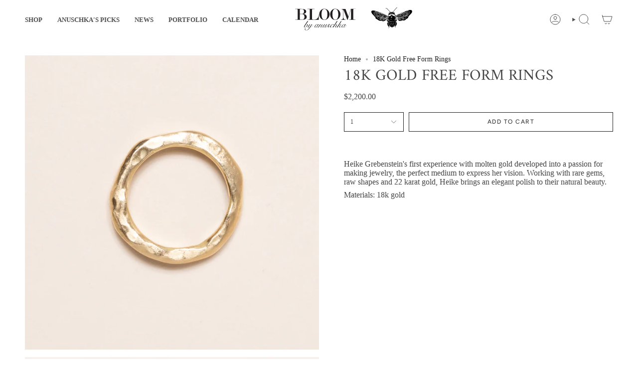

--- FILE ---
content_type: text/html; charset=utf-8
request_url: https://www.bloomdenver.com/products/copy-of-18k-four-band-ring
body_size: 34140
content:
<!doctype html>
<html class="no-js no-touch supports-no-cookies" lang="en">
<head>
  <meta charset="UTF-8">
  <meta http-equiv="X-UA-Compatible" content="IE=edge">
  <meta name="viewport" content="width=device-width, initial-scale=1.0">
  <meta name="theme-color" content="#000000">
  <meta name="google-site-verification" content="L2L3Ub0ndTc6v3OA6JQ7Oz2l2McThEbG_DOeyPA0DWc" />
  <link rel="canonical" href="https://www.bloomdenver.com/products/copy-of-18k-four-band-ring">
  <!-- ======================= Broadcast Theme V5.8.3 ========================= -->

  <link href="//www.bloomdenver.com/cdn/shop/t/25/assets/theme.css?v=48336210164335281691734617997" as="style" rel="preload">
  <link href="//www.bloomdenver.com/cdn/shop/t/25/assets/bloom-custom.css?v=959887290295661481746059125" as="style" rel="preload">
  <link href="//www.bloomdenver.com/cdn/shop/t/25/assets/vendor.js?v=37228463622838409191733650164" as="script" rel="preload">
  <link href="//www.bloomdenver.com/cdn/shop/t/25/assets/theme.js?v=68692674978099020611733650164" as="script" rel="preload">

    <link rel="icon" type="image/png" href="//www.bloomdenver.com/cdn/shop/files/Untitled-1.png?crop=center&height=32&v=1613690582&width=32">
  

  <!-- Title and description ================================================ -->
  
  <title>
    
    18K Gold Free Form Rings
    
    
    
      &ndash; Bloom by Anuschka
    
  </title>

  
    <meta name="description" content="Heike Grebenstein&#39;s first experience with molten gold developed into a passion for making jewelry, the perfect medium to express her vision. Working with rare gems, raw shapes and 22 karat gold, Heike brings an elegant polish to their natural beauty. Materials: 18k gold">
  

  <meta property="og:site_name" content="Bloom by Anuschka">
<meta property="og:url" content="https://www.bloomdenver.com/products/copy-of-18k-four-band-ring">
<meta property="og:title" content="18K Gold Free Form Rings">
<meta property="og:type" content="product">
<meta property="og:description" content="Heike Grebenstein&#39;s first experience with molten gold developed into a passion for making jewelry, the perfect medium to express her vision. Working with rare gems, raw shapes and 22 karat gold, Heike brings an elegant polish to their natural beauty. Materials: 18k gold"><meta property="og:image" content="http://www.bloomdenver.com/cdn/shop/files/bloombyanuschka-144.jpg?v=1707867779">
  <meta property="og:image:secure_url" content="https://www.bloomdenver.com/cdn/shop/files/bloombyanuschka-144.jpg?v=1707867779">
  <meta property="og:image:width" content="2000">
  <meta property="og:image:height" content="2000"><meta property="og:price:amount" content="2,200.00">
  <meta property="og:price:currency" content="USD"><meta name="twitter:card" content="summary_large_image">
<meta name="twitter:title" content="18K Gold Free Form Rings">
<meta name="twitter:description" content="Heike Grebenstein&#39;s first experience with molten gold developed into a passion for making jewelry, the perfect medium to express her vision. Working with rare gems, raw shapes and 22 karat gold, Heike brings an elegant polish to their natural beauty. Materials: 18k gold">

  <!-- CSS ================================================================== -->
  <style data-shopify>
@font-face {
  font-family: Amiri;
  font-weight: 400;
  font-style: normal;
  font-display: swap;
  src: url("//www.bloomdenver.com/cdn/fonts/amiri/amiri_n4.fee8c3379b68ea3b9c7241a63b8a252071faad52.woff2") format("woff2"),
       url("//www.bloomdenver.com/cdn/fonts/amiri/amiri_n4.94cde4e18ec8ae53bf8f7240b84e1f76ce23772d.woff") format("woff");
}

    
    @font-face {
  font-family: Figtree;
  font-weight: 400;
  font-style: normal;
  font-display: swap;
  src: url("//www.bloomdenver.com/cdn/fonts/figtree/figtree_n4.3c0838aba1701047e60be6a99a1b0a40ce9b8419.woff2") format("woff2"),
       url("//www.bloomdenver.com/cdn/fonts/figtree/figtree_n4.c0575d1db21fc3821f17fd6617d3dee552312137.woff") format("woff");
}


    
      @font-face {
  font-family: Amiri;
  font-weight: 700;
  font-style: normal;
  font-display: swap;
  src: url("//www.bloomdenver.com/cdn/fonts/amiri/amiri_n7.18bdf9995a65958ebe1ecc6a8e58369f2e5fde36.woff2") format("woff2"),
       url("//www.bloomdenver.com/cdn/fonts/amiri/amiri_n7.4018e09897bebe29690de457ff22ede457913518.woff") format("woff");
}

    

    

    
    

    

    
  </style>

  
<style data-shopify>

:root {--scrollbar-width: 0px;





--COLOR-VIDEO-BG: #f2f2f2;
--COLOR-BG-BRIGHTER: #f2f2f2;--COLOR-BG: #fff;--COLOR-BG-ALPHA-25: rgba(255, 255, 255, 0.25);
--COLOR-BG-TRANSPARENT: rgba(255, 255, 255, 0);
--COLOR-BG-SECONDARY: #f7f9fa;
--COLOR-BG-SECONDARY-LIGHTEN: #ffffff;
--COLOR-BG-RGB: 255, 255, 255;

--COLOR-TEXT-DARK: #221c1c;
--COLOR-TEXT: #454545;
--COLOR-TEXT-LIGHT: #7d7d7d;


/* === Opacity shades of grey ===*/
--COLOR-A5:  rgba(69, 69, 69, 0.05);
--COLOR-A10: rgba(69, 69, 69, 0.1);
--COLOR-A15: rgba(69, 69, 69, 0.15);
--COLOR-A20: rgba(69, 69, 69, 0.2);
--COLOR-A25: rgba(69, 69, 69, 0.25);
--COLOR-A30: rgba(69, 69, 69, 0.3);
--COLOR-A35: rgba(69, 69, 69, 0.35);
--COLOR-A40: rgba(69, 69, 69, 0.4);
--COLOR-A45: rgba(69, 69, 69, 0.45);
--COLOR-A50: rgba(69, 69, 69, 0.5);
--COLOR-A55: rgba(69, 69, 69, 0.55);
--COLOR-A60: rgba(69, 69, 69, 0.6);
--COLOR-A65: rgba(69, 69, 69, 0.65);
--COLOR-A70: rgba(69, 69, 69, 0.7);
--COLOR-A75: rgba(69, 69, 69, 0.75);
--COLOR-A80: rgba(69, 69, 69, 0.8);
--COLOR-A85: rgba(69, 69, 69, 0.85);
--COLOR-A90: rgba(69, 69, 69, 0.9);
--COLOR-A95: rgba(69, 69, 69, 0.95);

--COLOR-BORDER: rgb(240, 240, 240);
--COLOR-BORDER-LIGHT: #f6f6f6;
--COLOR-BORDER-HAIRLINE: #f7f7f7;
--COLOR-BORDER-DARK: #bdbdbd;/* === Bright color ===*/
--COLOR-PRIMARY: #000000;
--COLOR-PRIMARY-HOVER: #000000;
--COLOR-PRIMARY-FADE: rgba(0, 0, 0, 0.05);
--COLOR-PRIMARY-FADE-HOVER: rgba(0, 0, 0, 0.1);
--COLOR-PRIMARY-LIGHT: #4d4d4d;--COLOR-PRIMARY-OPPOSITE: #ffffff;



/* === link Color ===*/
--COLOR-LINK: #212121;
--COLOR-LINK-HOVER: rgba(33, 33, 33, 0.7);
--COLOR-LINK-FADE: rgba(33, 33, 33, 0.05);
--COLOR-LINK-FADE-HOVER: rgba(33, 33, 33, 0.1);--COLOR-LINK-OPPOSITE: #ffffff;


/* === Product grid sale tags ===*/
--COLOR-SALE-BG: #e9d2c2;
--COLOR-SALE-TEXT: #212121;

/* === Product grid badges ===*/
--COLOR-BADGE-BG: #ffffff;
--COLOR-BADGE-TEXT: #212121;

/* === Product sale color ===*/
--COLOR-SALE: #d20000;

/* === Gray background on Product grid items ===*/--filter-bg: 1.0;/* === Helper colors for form error states ===*/
--COLOR-ERROR: #721C24;
--COLOR-ERROR-BG: #F8D7DA;
--COLOR-ERROR-BORDER: #F5C6CB;



  --RADIUS: 0px;
  --RADIUS-SELECT: 0px;

--COLOR-HEADER-BG: #fff;--COLOR-HEADER-BG-TRANSPARENT: rgba(255, 255, 255, 0);
--COLOR-HEADER-LINK: #4f4f4f;
--COLOR-HEADER-LINK-HOVER: rgba(79, 79, 79, 0.7);

--COLOR-MENU-BG: #fff;
--COLOR-MENU-LINK: #212121;
--COLOR-MENU-LINK-HOVER: rgba(33, 33, 33, 0.7);
--COLOR-SUBMENU-BG: #fcfbf9;
--COLOR-SUBMENU-LINK: #212121;
--COLOR-SUBMENU-LINK-HOVER: rgba(33, 33, 33, 0.7);
--COLOR-SUBMENU-TEXT-LIGHT: #636262;
--COLOR-MENU-TRANSPARENT: #ffffff;
--COLOR-MENU-TRANSPARENT-HOVER: rgba(255, 255, 255, 0.7);--COLOR-FOOTER-BG: #000000;
--COLOR-FOOTER-BG-HAIRLINE: #080808;
--COLOR-FOOTER-TEXT: #ffffff;
--COLOR-FOOTER-TEXT-A35: rgba(255, 255, 255, 0.35);
--COLOR-FOOTER-TEXT-A75: rgba(255, 255, 255, 0.75);
--COLOR-FOOTER-LINK: #ffffff;
--COLOR-FOOTER-LINK-HOVER: rgba(255, 255, 255, 0.7);
--COLOR-FOOTER-BORDER: #ffffff;

--TRANSPARENT: rgba(255, 255, 255, 0);

/* === Default overlay opacity ===*/
--overlay-opacity: 0;
--underlay-opacity: 1;
--underlay-bg: rgba(0,0,0,0.4);

/* === Custom Cursor ===*/
--ICON-ZOOM-IN: url( "//www.bloomdenver.com/cdn/shop/t/25/assets/icon-zoom-in.svg?v=182473373117644429561733650164" );
--ICON-ZOOM-OUT: url( "//www.bloomdenver.com/cdn/shop/t/25/assets/icon-zoom-out.svg?v=101497157853986683871733650164" );

/* === Custom Icons ===*/


  
  --ICON-ADD-BAG: url( "//www.bloomdenver.com/cdn/shop/t/25/assets/icon-add-bag.svg?v=23763382405227654651733650164" );
  --ICON-ADD-CART: url( "//www.bloomdenver.com/cdn/shop/t/25/assets/icon-add-cart.svg?v=3962293684743587821733650165" );
  --ICON-ARROW-LEFT: url( "//www.bloomdenver.com/cdn/shop/t/25/assets/icon-arrow-left.svg?v=136066145774695772731733650164" );
  --ICON-ARROW-RIGHT: url( "//www.bloomdenver.com/cdn/shop/t/25/assets/icon-arrow-right.svg?v=150928298113663093401733650163" );
  --ICON-SELECT: url("//www.bloomdenver.com/cdn/shop/t/25/assets/icon-select.svg?v=150573211567947701091733650164");


--PRODUCT-GRID-ASPECT-RATIO: 110.0%;

/* === Typography ===*/
--FONT-WEIGHT-BODY: 400;
--FONT-WEIGHT-BODY-BOLD: 700;

--FONT-STACK-BODY: "New York", Iowan Old Style, Apple Garamond, Baskerville, Times New Roman, Droid Serif, Times, Source Serif Pro, serif, Apple Color Emoji, Segoe UI Emoji, Segoe UI Symbol;
--FONT-STYLE-BODY: normal;
--FONT-STYLE-BODY-ITALIC: italic;
--FONT-ADJUST-BODY: 1.0;

--LETTER-SPACING-BODY: 0.0em;

--FONT-WEIGHT-HEADING: 400;
--FONT-WEIGHT-HEADING-BOLD: 700;

--FONT-UPPERCASE-HEADING: none;
--LETTER-SPACING-HEADING: 0.0em;

--FONT-STACK-HEADING: Amiri, serif;
--FONT-STYLE-HEADING: normal;
--FONT-STYLE-HEADING-ITALIC: italic;
--FONT-ADJUST-HEADING: 1.15;

--FONT-WEIGHT-SUBHEADING: 400;
--FONT-WEIGHT-SUBHEADING-BOLD: 700;

--FONT-STACK-SUBHEADING: "New York", Iowan Old Style, Apple Garamond, Baskerville, Times New Roman, Droid Serif, Times, Source Serif Pro, serif, Apple Color Emoji, Segoe UI Emoji, Segoe UI Symbol;
--FONT-STYLE-SUBHEADING: normal;
--FONT-STYLE-SUBHEADING-ITALIC: italic;
--FONT-ADJUST-SUBHEADING: 1.0;

--FONT-UPPERCASE-SUBHEADING: none;
--LETTER-SPACING-SUBHEADING: 0.0em;

--FONT-STACK-NAV: "New York", Iowan Old Style, Apple Garamond, Baskerville, Times New Roman, Droid Serif, Times, Source Serif Pro, serif, Apple Color Emoji, Segoe UI Emoji, Segoe UI Symbol;
--FONT-STYLE-NAV: normal;
--FONT-STYLE-NAV-ITALIC: italic;
--FONT-ADJUST-NAV: 0.95;

--FONT-WEIGHT-NAV: 400;
--FONT-WEIGHT-NAV-BOLD: 700;

--LETTER-SPACING-NAV: 0.0em;

--FONT-SIZE-BASE: 1.0rem;
--FONT-SIZE-BASE-PERCENT: 1.0;

/* === Parallax ===*/
--PARALLAX-STRENGTH-MIN: 120.0%;
--PARALLAX-STRENGTH-MAX: 130.0%;--COLUMNS: 4;
--COLUMNS-MEDIUM: 3;
--COLUMNS-SMALL: 2;
--COLUMNS-MOBILE: 1;--LAYOUT-OUTER: 50px;
  --LAYOUT-GUTTER: 32px;
  --LAYOUT-OUTER-MEDIUM: 30px;
  --LAYOUT-GUTTER-MEDIUM: 22px;
  --LAYOUT-OUTER-SMALL: 16px;
  --LAYOUT-GUTTER-SMALL: 16px;--base-animation-delay: 0ms;
--line-height-normal: 1.375; /* Equals to line-height: normal; */--SIDEBAR-WIDTH: 288px;
  --SIDEBAR-WIDTH-MEDIUM: 258px;--DRAWER-WIDTH: 380px;--ICON-STROKE-WIDTH: 1px;/* === Button General ===*/
--BTN-FONT-STACK: Figtree, sans-serif;
--BTN-FONT-WEIGHT: 400;
--BTN-FONT-STYLE: normal;
--BTN-FONT-SIZE: 12px;

--BTN-LETTER-SPACING: 0.125em;
--BTN-UPPERCASE: uppercase;
--BTN-TEXT-ARROW-OFFSET: -1px;

/* === Button Primary ===*/
--BTN-PRIMARY-BORDER-COLOR: #212121;
--BTN-PRIMARY-BG-COLOR: #212121;
--BTN-PRIMARY-TEXT-COLOR: #fff;


  --BTN-PRIMARY-BG-COLOR-BRIGHTER: #3b3b3b;


/* === Button Secondary ===*/
--BTN-SECONDARY-BORDER-COLOR: #ab8c52;
--BTN-SECONDARY-BG-COLOR: #ab8c52;
--BTN-SECONDARY-TEXT-COLOR: #ffffff;


  --BTN-SECONDARY-BG-COLOR-BRIGHTER: #9a7e4a;


/* === Button White ===*/
--TEXT-BTN-BORDER-WHITE: #fff;
--TEXT-BTN-BG-WHITE: #fff;
--TEXT-BTN-WHITE: #000;
--TEXT-BTN-BG-WHITE-BRIGHTER: #f2f2f2;

/* === Button Black ===*/
--TEXT-BTN-BG-BLACK: #000;
--TEXT-BTN-BORDER-BLACK: #000;
--TEXT-BTN-BLACK: #fff;
--TEXT-BTN-BG-BLACK-BRIGHTER: #1a1a1a;

/* === Default Cart Gradient ===*/

--FREE-SHIPPING-GRADIENT: linear-gradient(to right, var(--COLOR-PRIMARY-LIGHT) 0%, var(--COLOR-PRIMARY) 100%);

/* === Swatch Size ===*/
--swatch-size-filters: calc(1.15rem * var(--FONT-ADJUST-BODY));
--swatch-size-product: calc(2.2rem * var(--FONT-ADJUST-BODY));
}

/* === Backdrop ===*/
::backdrop {
  --underlay-opacity: 1;
  --underlay-bg: rgba(0,0,0,0.4);
}
</style>


  <link href="//www.bloomdenver.com/cdn/shop/t/25/assets/theme.css?v=48336210164335281691734617997" rel="stylesheet" type="text/css" media="all" />
  <link href="//www.bloomdenver.com/cdn/shop/t/25/assets/bloom-custom.css?v=959887290295661481746059125" rel="stylesheet" type="text/css" media="all" />
<link href="//www.bloomdenver.com/cdn/shop/t/25/assets/swatches.css?v=157844926215047500451733650163" as="style" rel="preload">
    <link href="//www.bloomdenver.com/cdn/shop/t/25/assets/swatches.css?v=157844926215047500451733650163" rel="stylesheet" type="text/css" media="all" />
<style data-shopify>.swatches {
    --black: #000000;--white: #fafafa;--blank: url(//www.bloomdenver.com/cdn/shop/files/blank_small.png?v=16376);--bronze: #A07636;--silver: #CECBC7;
  }</style>
<script>
    if (window.navigator.userAgent.indexOf('MSIE ') > 0 || window.navigator.userAgent.indexOf('Trident/') > 0) {
      document.documentElement.className = document.documentElement.className + ' ie';

      var scripts = document.getElementsByTagName('script')[0];
      var polyfill = document.createElement("script");
      polyfill.defer = true;
      polyfill.src = "//www.bloomdenver.com/cdn/shop/t/25/assets/ie11.js?v=144489047535103983231733650164";

      scripts.parentNode.insertBefore(polyfill, scripts);
    } else {
      document.documentElement.className = document.documentElement.className.replace('no-js', 'js');
    }

    document.documentElement.style.setProperty('--scrollbar-width', `${getScrollbarWidth()}px`);

    function getScrollbarWidth() {
      // Creating invisible container
      const outer = document.createElement('div');
      outer.style.visibility = 'hidden';
      outer.style.overflow = 'scroll'; // forcing scrollbar to appear
      outer.style.msOverflowStyle = 'scrollbar'; // needed for WinJS apps
      document.documentElement.appendChild(outer);

      // Creating inner element and placing it in the container
      const inner = document.createElement('div');
      outer.appendChild(inner);

      // Calculating difference between container's full width and the child width
      const scrollbarWidth = outer.offsetWidth - inner.offsetWidth;

      // Removing temporary elements from the DOM
      outer.parentNode.removeChild(outer);

      return scrollbarWidth;
    }

    let root = '/';
    if (root[root.length - 1] !== '/') {
      root = root + '/';
    }

    window.theme = {
      routes: {
        root: root,
        cart_url: '/cart',
        cart_add_url: '/cart/add',
        cart_change_url: '/cart/change',
        product_recommendations_url: '/recommendations/products',
        predictive_search_url: '/search/suggest',
        addresses_url: '/account/addresses'
      },
      assets: {
        photoswipe: '//www.bloomdenver.com/cdn/shop/t/25/assets/photoswipe.js?v=162613001030112971491733650164',
        smoothscroll: '//www.bloomdenver.com/cdn/shop/t/25/assets/smoothscroll.js?v=37906625415260927261733650164',
      },
      strings: {
        addToCart: "Add to cart",
        cartAcceptanceError: "You must accept our terms and conditions.",
        soldOut: "Sold Out",
        from: "From",
        preOrder: "Pre-order",
        sale: "Sale",
        subscription: "Subscription",
        unavailable: "Unavailable",
        unitPrice: "Unit price",
        unitPriceSeparator: "per",
        shippingCalcSubmitButton: "Calculate shipping",
        shippingCalcSubmitButtonDisabled: "Calculating...",
        selectValue: "Select value",
        selectColor: "Select color",
        oneColor: "color",
        otherColor: "colors",
        upsellAddToCart: "Add",
        free: "Free",
        swatchesColor: "Color, Colour",
        sku: "SKU",
      },
      settings: {
        cartType: "drawer",
        customerLoggedIn: null ? true : false,
        enableQuickAdd: true,
        enableAnimations: true,
        variantOnSale: true,
        collectionSwatchStyle: "limited",
        swatchesType: "theme"
      },
      sliderArrows: {
        prev: '<button type="button" class="slider__button slider__button--prev" data-button-arrow data-button-prev>' + "Previous" + '</button>',
        next: '<button type="button" class="slider__button slider__button--next" data-button-arrow data-button-next>' + "Next" + '</button>',
      },
      moneyFormat: false ? "${{amount}} USD" : "${{amount}}",
      moneyWithoutCurrencyFormat: "${{amount}}",
      moneyWithCurrencyFormat: "${{amount}} USD",
      subtotal: 0,
      info: {
        name: 'broadcast'
      },
      version: '5.8.3'
    };

    let windowInnerHeight = window.innerHeight;
    document.documentElement.style.setProperty('--full-height', `${windowInnerHeight}px`);
    document.documentElement.style.setProperty('--three-quarters', `${windowInnerHeight * 0.75}px`);
    document.documentElement.style.setProperty('--two-thirds', `${windowInnerHeight * 0.66}px`);
    document.documentElement.style.setProperty('--one-half', `${windowInnerHeight * 0.5}px`);
    document.documentElement.style.setProperty('--one-third', `${windowInnerHeight * 0.33}px`);
    document.documentElement.style.setProperty('--one-fifth', `${windowInnerHeight * 0.2}px`);
  </script>

  

  <!-- Theme Javascript ============================================================== -->
  <script src="//www.bloomdenver.com/cdn/shop/t/25/assets/vendor.js?v=37228463622838409191733650164" defer="defer"></script>
  <script src="//www.bloomdenver.com/cdn/shop/t/25/assets/theme.js?v=68692674978099020611733650164" defer="defer"></script><!-- Shopify app scripts =========================================================== -->

  <script>window.performance && window.performance.mark && window.performance.mark('shopify.content_for_header.start');</script><meta name="google-site-verification" content="lvmns2MyariWWQrL6rQsgoGl5H5mAXgRS2J4H0XklEU">
<meta id="shopify-digital-wallet" name="shopify-digital-wallet" content="/1678136/digital_wallets/dialog">
<meta name="shopify-checkout-api-token" content="c1f3be00a84247b2913db02c74b1d54e">
<meta id="in-context-paypal-metadata" data-shop-id="1678136" data-venmo-supported="false" data-environment="production" data-locale="en_US" data-paypal-v4="true" data-currency="USD">
<link rel="alternate" type="application/json+oembed" href="https://www.bloomdenver.com/products/copy-of-18k-four-band-ring.oembed">
<script async="async" src="/checkouts/internal/preloads.js?locale=en-US"></script>
<link rel="preconnect" href="https://shop.app" crossorigin="anonymous">
<script async="async" src="https://shop.app/checkouts/internal/preloads.js?locale=en-US&shop_id=1678136" crossorigin="anonymous"></script>
<script id="apple-pay-shop-capabilities" type="application/json">{"shopId":1678136,"countryCode":"US","currencyCode":"USD","merchantCapabilities":["supports3DS"],"merchantId":"gid:\/\/shopify\/Shop\/1678136","merchantName":"Bloom by Anuschka","requiredBillingContactFields":["postalAddress","email","phone"],"requiredShippingContactFields":["postalAddress","email","phone"],"shippingType":"shipping","supportedNetworks":["visa","masterCard","amex","discover","elo","jcb"],"total":{"type":"pending","label":"Bloom by Anuschka","amount":"1.00"},"shopifyPaymentsEnabled":true,"supportsSubscriptions":true}</script>
<script id="shopify-features" type="application/json">{"accessToken":"c1f3be00a84247b2913db02c74b1d54e","betas":["rich-media-storefront-analytics"],"domain":"www.bloomdenver.com","predictiveSearch":true,"shopId":1678136,"locale":"en"}</script>
<script>var Shopify = Shopify || {};
Shopify.shop = "bloomdenver.myshopify.com";
Shopify.locale = "en";
Shopify.currency = {"active":"USD","rate":"1.0"};
Shopify.country = "US";
Shopify.theme = {"name":"Bloom by Anuschka - Master","id":148010959084,"schema_name":"Broadcast","schema_version":"5.8.3","theme_store_id":null,"role":"main"};
Shopify.theme.handle = "null";
Shopify.theme.style = {"id":null,"handle":null};
Shopify.cdnHost = "www.bloomdenver.com/cdn";
Shopify.routes = Shopify.routes || {};
Shopify.routes.root = "/";</script>
<script type="module">!function(o){(o.Shopify=o.Shopify||{}).modules=!0}(window);</script>
<script>!function(o){function n(){var o=[];function n(){o.push(Array.prototype.slice.apply(arguments))}return n.q=o,n}var t=o.Shopify=o.Shopify||{};t.loadFeatures=n(),t.autoloadFeatures=n()}(window);</script>
<script>
  window.ShopifyPay = window.ShopifyPay || {};
  window.ShopifyPay.apiHost = "shop.app\/pay";
  window.ShopifyPay.redirectState = null;
</script>
<script id="shop-js-analytics" type="application/json">{"pageType":"product"}</script>
<script defer="defer" async type="module" src="//www.bloomdenver.com/cdn/shopifycloud/shop-js/modules/v2/client.init-shop-cart-sync_BT-GjEfc.en.esm.js"></script>
<script defer="defer" async type="module" src="//www.bloomdenver.com/cdn/shopifycloud/shop-js/modules/v2/chunk.common_D58fp_Oc.esm.js"></script>
<script defer="defer" async type="module" src="//www.bloomdenver.com/cdn/shopifycloud/shop-js/modules/v2/chunk.modal_xMitdFEc.esm.js"></script>
<script type="module">
  await import("//www.bloomdenver.com/cdn/shopifycloud/shop-js/modules/v2/client.init-shop-cart-sync_BT-GjEfc.en.esm.js");
await import("//www.bloomdenver.com/cdn/shopifycloud/shop-js/modules/v2/chunk.common_D58fp_Oc.esm.js");
await import("//www.bloomdenver.com/cdn/shopifycloud/shop-js/modules/v2/chunk.modal_xMitdFEc.esm.js");

  window.Shopify.SignInWithShop?.initShopCartSync?.({"fedCMEnabled":true,"windoidEnabled":true});

</script>
<script defer="defer" async type="module" src="//www.bloomdenver.com/cdn/shopifycloud/shop-js/modules/v2/client.payment-terms_Ci9AEqFq.en.esm.js"></script>
<script defer="defer" async type="module" src="//www.bloomdenver.com/cdn/shopifycloud/shop-js/modules/v2/chunk.common_D58fp_Oc.esm.js"></script>
<script defer="defer" async type="module" src="//www.bloomdenver.com/cdn/shopifycloud/shop-js/modules/v2/chunk.modal_xMitdFEc.esm.js"></script>
<script type="module">
  await import("//www.bloomdenver.com/cdn/shopifycloud/shop-js/modules/v2/client.payment-terms_Ci9AEqFq.en.esm.js");
await import("//www.bloomdenver.com/cdn/shopifycloud/shop-js/modules/v2/chunk.common_D58fp_Oc.esm.js");
await import("//www.bloomdenver.com/cdn/shopifycloud/shop-js/modules/v2/chunk.modal_xMitdFEc.esm.js");

  
</script>
<script>
  window.Shopify = window.Shopify || {};
  if (!window.Shopify.featureAssets) window.Shopify.featureAssets = {};
  window.Shopify.featureAssets['shop-js'] = {"shop-cart-sync":["modules/v2/client.shop-cart-sync_DZOKe7Ll.en.esm.js","modules/v2/chunk.common_D58fp_Oc.esm.js","modules/v2/chunk.modal_xMitdFEc.esm.js"],"init-fed-cm":["modules/v2/client.init-fed-cm_B6oLuCjv.en.esm.js","modules/v2/chunk.common_D58fp_Oc.esm.js","modules/v2/chunk.modal_xMitdFEc.esm.js"],"shop-cash-offers":["modules/v2/client.shop-cash-offers_D2sdYoxE.en.esm.js","modules/v2/chunk.common_D58fp_Oc.esm.js","modules/v2/chunk.modal_xMitdFEc.esm.js"],"shop-login-button":["modules/v2/client.shop-login-button_QeVjl5Y3.en.esm.js","modules/v2/chunk.common_D58fp_Oc.esm.js","modules/v2/chunk.modal_xMitdFEc.esm.js"],"pay-button":["modules/v2/client.pay-button_DXTOsIq6.en.esm.js","modules/v2/chunk.common_D58fp_Oc.esm.js","modules/v2/chunk.modal_xMitdFEc.esm.js"],"shop-button":["modules/v2/client.shop-button_DQZHx9pm.en.esm.js","modules/v2/chunk.common_D58fp_Oc.esm.js","modules/v2/chunk.modal_xMitdFEc.esm.js"],"avatar":["modules/v2/client.avatar_BTnouDA3.en.esm.js"],"init-windoid":["modules/v2/client.init-windoid_CR1B-cfM.en.esm.js","modules/v2/chunk.common_D58fp_Oc.esm.js","modules/v2/chunk.modal_xMitdFEc.esm.js"],"init-shop-for-new-customer-accounts":["modules/v2/client.init-shop-for-new-customer-accounts_C_vY_xzh.en.esm.js","modules/v2/client.shop-login-button_QeVjl5Y3.en.esm.js","modules/v2/chunk.common_D58fp_Oc.esm.js","modules/v2/chunk.modal_xMitdFEc.esm.js"],"init-shop-email-lookup-coordinator":["modules/v2/client.init-shop-email-lookup-coordinator_BI7n9ZSv.en.esm.js","modules/v2/chunk.common_D58fp_Oc.esm.js","modules/v2/chunk.modal_xMitdFEc.esm.js"],"init-shop-cart-sync":["modules/v2/client.init-shop-cart-sync_BT-GjEfc.en.esm.js","modules/v2/chunk.common_D58fp_Oc.esm.js","modules/v2/chunk.modal_xMitdFEc.esm.js"],"shop-toast-manager":["modules/v2/client.shop-toast-manager_DiYdP3xc.en.esm.js","modules/v2/chunk.common_D58fp_Oc.esm.js","modules/v2/chunk.modal_xMitdFEc.esm.js"],"init-customer-accounts":["modules/v2/client.init-customer-accounts_D9ZNqS-Q.en.esm.js","modules/v2/client.shop-login-button_QeVjl5Y3.en.esm.js","modules/v2/chunk.common_D58fp_Oc.esm.js","modules/v2/chunk.modal_xMitdFEc.esm.js"],"init-customer-accounts-sign-up":["modules/v2/client.init-customer-accounts-sign-up_iGw4briv.en.esm.js","modules/v2/client.shop-login-button_QeVjl5Y3.en.esm.js","modules/v2/chunk.common_D58fp_Oc.esm.js","modules/v2/chunk.modal_xMitdFEc.esm.js"],"shop-follow-button":["modules/v2/client.shop-follow-button_CqMgW2wH.en.esm.js","modules/v2/chunk.common_D58fp_Oc.esm.js","modules/v2/chunk.modal_xMitdFEc.esm.js"],"checkout-modal":["modules/v2/client.checkout-modal_xHeaAweL.en.esm.js","modules/v2/chunk.common_D58fp_Oc.esm.js","modules/v2/chunk.modal_xMitdFEc.esm.js"],"shop-login":["modules/v2/client.shop-login_D91U-Q7h.en.esm.js","modules/v2/chunk.common_D58fp_Oc.esm.js","modules/v2/chunk.modal_xMitdFEc.esm.js"],"lead-capture":["modules/v2/client.lead-capture_BJmE1dJe.en.esm.js","modules/v2/chunk.common_D58fp_Oc.esm.js","modules/v2/chunk.modal_xMitdFEc.esm.js"],"payment-terms":["modules/v2/client.payment-terms_Ci9AEqFq.en.esm.js","modules/v2/chunk.common_D58fp_Oc.esm.js","modules/v2/chunk.modal_xMitdFEc.esm.js"]};
</script>
<script>(function() {
  var isLoaded = false;
  function asyncLoad() {
    if (isLoaded) return;
    isLoaded = true;
    var urls = ["https:\/\/chimpstatic.com\/mcjs-connected\/js\/users\/79a3e712487f04790845bbd04\/89f62371a516b9dbdd4ed46cb.js?shop=bloomdenver.myshopify.com","https:\/\/app.zapiet.com\/js\/storepickup.js?shop=bloomdenver.myshopify.com","https:\/\/cdn.assortion.com\/app.js?shop=bloomdenver.myshopify.com","https:\/\/storage.nfcube.com\/instafeed-4ef8b7f7e702d2f47ba68ef7314019cd.js?shop=bloomdenver.myshopify.com"];
    for (var i = 0; i < urls.length; i++) {
      var s = document.createElement('script');
      s.type = 'text/javascript';
      s.async = true;
      s.src = urls[i];
      var x = document.getElementsByTagName('script')[0];
      x.parentNode.insertBefore(s, x);
    }
  };
  if(window.attachEvent) {
    window.attachEvent('onload', asyncLoad);
  } else {
    window.addEventListener('load', asyncLoad, false);
  }
})();</script>
<script id="__st">var __st={"a":1678136,"offset":-25200,"reqid":"6863c02e-e7d5-42a5-8e6c-3ca82fea5ae0-1769050010","pageurl":"www.bloomdenver.com\/products\/copy-of-18k-four-band-ring","u":"82ebd993e8a3","p":"product","rtyp":"product","rid":8161144963308};</script>
<script>window.ShopifyPaypalV4VisibilityTracking = true;</script>
<script id="captcha-bootstrap">!function(){'use strict';const t='contact',e='account',n='new_comment',o=[[t,t],['blogs',n],['comments',n],[t,'customer']],c=[[e,'customer_login'],[e,'guest_login'],[e,'recover_customer_password'],[e,'create_customer']],r=t=>t.map((([t,e])=>`form[action*='/${t}']:not([data-nocaptcha='true']) input[name='form_type'][value='${e}']`)).join(','),a=t=>()=>t?[...document.querySelectorAll(t)].map((t=>t.form)):[];function s(){const t=[...o],e=r(t);return a(e)}const i='password',u='form_key',d=['recaptcha-v3-token','g-recaptcha-response','h-captcha-response',i],f=()=>{try{return window.sessionStorage}catch{return}},m='__shopify_v',_=t=>t.elements[u];function p(t,e,n=!1){try{const o=window.sessionStorage,c=JSON.parse(o.getItem(e)),{data:r}=function(t){const{data:e,action:n}=t;return t[m]||n?{data:e,action:n}:{data:t,action:n}}(c);for(const[e,n]of Object.entries(r))t.elements[e]&&(t.elements[e].value=n);n&&o.removeItem(e)}catch(o){console.error('form repopulation failed',{error:o})}}const l='form_type',E='cptcha';function T(t){t.dataset[E]=!0}const w=window,h=w.document,L='Shopify',v='ce_forms',y='captcha';let A=!1;((t,e)=>{const n=(g='f06e6c50-85a8-45c8-87d0-21a2b65856fe',I='https://cdn.shopify.com/shopifycloud/storefront-forms-hcaptcha/ce_storefront_forms_captcha_hcaptcha.v1.5.2.iife.js',D={infoText:'Protected by hCaptcha',privacyText:'Privacy',termsText:'Terms'},(t,e,n)=>{const o=w[L][v],c=o.bindForm;if(c)return c(t,g,e,D).then(n);var r;o.q.push([[t,g,e,D],n]),r=I,A||(h.body.append(Object.assign(h.createElement('script'),{id:'captcha-provider',async:!0,src:r})),A=!0)});var g,I,D;w[L]=w[L]||{},w[L][v]=w[L][v]||{},w[L][v].q=[],w[L][y]=w[L][y]||{},w[L][y].protect=function(t,e){n(t,void 0,e),T(t)},Object.freeze(w[L][y]),function(t,e,n,w,h,L){const[v,y,A,g]=function(t,e,n){const i=e?o:[],u=t?c:[],d=[...i,...u],f=r(d),m=r(i),_=r(d.filter((([t,e])=>n.includes(e))));return[a(f),a(m),a(_),s()]}(w,h,L),I=t=>{const e=t.target;return e instanceof HTMLFormElement?e:e&&e.form},D=t=>v().includes(t);t.addEventListener('submit',(t=>{const e=I(t);if(!e)return;const n=D(e)&&!e.dataset.hcaptchaBound&&!e.dataset.recaptchaBound,o=_(e),c=g().includes(e)&&(!o||!o.value);(n||c)&&t.preventDefault(),c&&!n&&(function(t){try{if(!f())return;!function(t){const e=f();if(!e)return;const n=_(t);if(!n)return;const o=n.value;o&&e.removeItem(o)}(t);const e=Array.from(Array(32),(()=>Math.random().toString(36)[2])).join('');!function(t,e){_(t)||t.append(Object.assign(document.createElement('input'),{type:'hidden',name:u})),t.elements[u].value=e}(t,e),function(t,e){const n=f();if(!n)return;const o=[...t.querySelectorAll(`input[type='${i}']`)].map((({name:t})=>t)),c=[...d,...o],r={};for(const[a,s]of new FormData(t).entries())c.includes(a)||(r[a]=s);n.setItem(e,JSON.stringify({[m]:1,action:t.action,data:r}))}(t,e)}catch(e){console.error('failed to persist form',e)}}(e),e.submit())}));const S=(t,e)=>{t&&!t.dataset[E]&&(n(t,e.some((e=>e===t))),T(t))};for(const o of['focusin','change'])t.addEventListener(o,(t=>{const e=I(t);D(e)&&S(e,y())}));const B=e.get('form_key'),M=e.get(l),P=B&&M;t.addEventListener('DOMContentLoaded',(()=>{const t=y();if(P)for(const e of t)e.elements[l].value===M&&p(e,B);[...new Set([...A(),...v().filter((t=>'true'===t.dataset.shopifyCaptcha))])].forEach((e=>S(e,t)))}))}(h,new URLSearchParams(w.location.search),n,t,e,['guest_login'])})(!0,!0)}();</script>
<script integrity="sha256-4kQ18oKyAcykRKYeNunJcIwy7WH5gtpwJnB7kiuLZ1E=" data-source-attribution="shopify.loadfeatures" defer="defer" src="//www.bloomdenver.com/cdn/shopifycloud/storefront/assets/storefront/load_feature-a0a9edcb.js" crossorigin="anonymous"></script>
<script crossorigin="anonymous" defer="defer" src="//www.bloomdenver.com/cdn/shopifycloud/storefront/assets/shopify_pay/storefront-65b4c6d7.js?v=20250812"></script>
<script data-source-attribution="shopify.dynamic_checkout.dynamic.init">var Shopify=Shopify||{};Shopify.PaymentButton=Shopify.PaymentButton||{isStorefrontPortableWallets:!0,init:function(){window.Shopify.PaymentButton.init=function(){};var t=document.createElement("script");t.src="https://www.bloomdenver.com/cdn/shopifycloud/portable-wallets/latest/portable-wallets.en.js",t.type="module",document.head.appendChild(t)}};
</script>
<script data-source-attribution="shopify.dynamic_checkout.buyer_consent">
  function portableWalletsHideBuyerConsent(e){var t=document.getElementById("shopify-buyer-consent"),n=document.getElementById("shopify-subscription-policy-button");t&&n&&(t.classList.add("hidden"),t.setAttribute("aria-hidden","true"),n.removeEventListener("click",e))}function portableWalletsShowBuyerConsent(e){var t=document.getElementById("shopify-buyer-consent"),n=document.getElementById("shopify-subscription-policy-button");t&&n&&(t.classList.remove("hidden"),t.removeAttribute("aria-hidden"),n.addEventListener("click",e))}window.Shopify?.PaymentButton&&(window.Shopify.PaymentButton.hideBuyerConsent=portableWalletsHideBuyerConsent,window.Shopify.PaymentButton.showBuyerConsent=portableWalletsShowBuyerConsent);
</script>
<script>
  function portableWalletsCleanup(e){e&&e.src&&console.error("Failed to load portable wallets script "+e.src);var t=document.querySelectorAll("shopify-accelerated-checkout .shopify-payment-button__skeleton, shopify-accelerated-checkout-cart .wallet-cart-button__skeleton"),e=document.getElementById("shopify-buyer-consent");for(let e=0;e<t.length;e++)t[e].remove();e&&e.remove()}function portableWalletsNotLoadedAsModule(e){e instanceof ErrorEvent&&"string"==typeof e.message&&e.message.includes("import.meta")&&"string"==typeof e.filename&&e.filename.includes("portable-wallets")&&(window.removeEventListener("error",portableWalletsNotLoadedAsModule),window.Shopify.PaymentButton.failedToLoad=e,"loading"===document.readyState?document.addEventListener("DOMContentLoaded",window.Shopify.PaymentButton.init):window.Shopify.PaymentButton.init())}window.addEventListener("error",portableWalletsNotLoadedAsModule);
</script>

<script type="module" src="https://www.bloomdenver.com/cdn/shopifycloud/portable-wallets/latest/portable-wallets.en.js" onError="portableWalletsCleanup(this)" crossorigin="anonymous"></script>
<script nomodule>
  document.addEventListener("DOMContentLoaded", portableWalletsCleanup);
</script>

<link id="shopify-accelerated-checkout-styles" rel="stylesheet" media="screen" href="https://www.bloomdenver.com/cdn/shopifycloud/portable-wallets/latest/accelerated-checkout-backwards-compat.css" crossorigin="anonymous">
<style id="shopify-accelerated-checkout-cart">
        #shopify-buyer-consent {
  margin-top: 1em;
  display: inline-block;
  width: 100%;
}

#shopify-buyer-consent.hidden {
  display: none;
}

#shopify-subscription-policy-button {
  background: none;
  border: none;
  padding: 0;
  text-decoration: underline;
  font-size: inherit;
  cursor: pointer;
}

#shopify-subscription-policy-button::before {
  box-shadow: none;
}

      </style>

<script>window.performance && window.performance.mark && window.performance.mark('shopify.content_for_header.end');</script>

<!-- BEGIN app block: shopify://apps/assortion/blocks/app-embed/5588d7f9-a5bc-4f4a-9c54-39b7e081dd23 --><script src='https://cdn.assortion.com/app.js?shop=bloomdenver.myshopify.com' defer></script>
<script>
  window.Assortion = {
    initialized: false,
    shop: {
      domain:"bloomdenver.myshopify.com"
    },
    customer: {
      isB2B: false
      
    },
    disabled: window.disableAssortion || false,
    disable: function() {
      this.disabled = true;
      if (this.initialized && this.unmount) this.unmount();
    },
    marketId: '584876268'
  };
</script>

<!-- END app block --><!-- BEGIN app block: shopify://apps/instafeed/blocks/head-block/c447db20-095d-4a10-9725-b5977662c9d5 --><link rel="preconnect" href="https://cdn.nfcube.com/">
<link rel="preconnect" href="https://scontent.cdninstagram.com/">


  <script>
    document.addEventListener('DOMContentLoaded', function () {
      let instafeedScript = document.createElement('script');

      
        instafeedScript.src = 'https://storage.nfcube.com/instafeed-4ef8b7f7e702d2f47ba68ef7314019cd.js';
      

      document.body.appendChild(instafeedScript);
    });
  </script>





<!-- END app block --><!-- BEGIN app block: shopify://apps/zapiet-pickup-delivery/blocks/app-embed/5599aff0-8af1-473a-a372-ecd72a32b4d5 -->









    <style>#storePickupApp {
}</style>




<script type="text/javascript">
    var zapietTranslations = {};

    window.ZapietMethods = {"shipping":{"active":true,"enabled":true,"name":"Shipping","sort":0,"status":{"condition":"price","operator":"morethan","value":0,"enabled":true,"product_conditions":{"enabled":true,"value":"Floral","enable":false,"property":"collections","hide_button":false}},"button":{"type":"default","default":"","hover":"","active":""}},"delivery":{"active":false,"enabled":true,"name":"Delivery","sort":1,"status":{"condition":"price","operator":"morethan","value":15000,"enabled":true,"product_conditions":{"enabled":false,"value":"Ticket","enable":false,"property":"collections","hide_button":false}},"button":{"type":"default","default":"","hover":"","active":""}},"pickup":{"active":false,"enabled":true,"name":"Pickup","sort":2,"status":{"condition":"price","operator":"morethan","value":0,"enabled":true,"product_conditions":{"enabled":false,"value":"Ticket","enable":false,"property":"collections","hide_button":false}},"button":{"type":"default","default":"","hover":"","active":""}}}
    window.ZapietEvent = {
        listen: function(eventKey, callback) {
            if (!this.listeners) {
                this.listeners = [];
            }
            this.listeners.push({
                eventKey: eventKey,
                callback: callback
            });
        },
    };

    

    
        
        var language_settings = {"enable_app":true,"enable_geo_search_for_pickups":false,"pickup_region_filter_enabled":false,"pickup_region_filter_field":null,"currency":"USD","weight_format":"lb","pickup.enable_map":true,"delivery_validation_method":"exact_postcode_matching","base_country_name":"United States","base_country_code":"US","method_display_style":"default","default_method_display_style":"classic","date_format":"l, F j, Y","time_format":"h:i A","week_day_start":"Sun","pickup_address_format":"<span><strong>{{company_name}}</strong></span><span>{{address_line_1}}<br />{{city}}, {{postal_code}}</span><span>{{distance}}</span>{{more_information}}","rates_enabled":true,"payment_customization_enabled":false,"distance_format":"mi","enable_delivery_address_autocompletion":false,"enable_delivery_current_location":false,"enable_pickup_address_autocompletion":false,"pickup_date_picker_enabled":true,"pickup_time_picker_enabled":true,"delivery_note_enabled":false,"delivery_note_required":false,"delivery_date_picker_enabled":true,"delivery_time_picker_enabled":false,"shipping.date_picker_enabled":false,"delivery_validate_cart":false,"pickup_validate_cart":false,"gmak":"QUl6YVN5RFFQaXpPOEpXVXZ5dlRfQlVqbmh3aV9Ob1k1ZjA4aDNj","enable_checkout_locale":true,"enable_checkout_url":true,"disable_widget_for_digital_items":false,"disable_widget_for_product_handles":"gift-card","colors":{"widget_active_background_color":null,"widget_active_border_color":null,"widget_active_icon_color":null,"widget_active_text_color":null,"widget_inactive_background_color":null,"widget_inactive_border_color":null,"widget_inactive_icon_color":null,"widget_inactive_text_color":null},"delivery_validator":{"enabled":false,"show_on_page_load":true,"sticky":true},"checkout":{"delivery":{"discount_code":null,"prepopulate_shipping_address":true,"preselect_first_available_time":false},"pickup":{"discount_code":null,"prepopulate_shipping_address":true,"customer_phone_required":false,"preselect_first_location":true,"preselect_first_available_time":true},"shipping":{"discount_code":null}},"day_name_attribute_enabled":false,"methods":{"shipping":{"active":true,"enabled":true,"name":"Shipping","sort":0,"status":{"condition":"price","operator":"morethan","value":0,"enabled":true,"product_conditions":{"enabled":true,"value":"Floral","enable":false,"property":"collections","hide_button":false}},"button":{"type":"default","default":"","hover":"","active":""}},"delivery":{"active":false,"enabled":true,"name":"Delivery","sort":1,"status":{"condition":"price","operator":"morethan","value":15000,"enabled":true,"product_conditions":{"enabled":false,"value":"Ticket","enable":false,"property":"collections","hide_button":false}},"button":{"type":"default","default":"","hover":"","active":""}},"pickup":{"active":false,"enabled":true,"name":"Pickup","sort":2,"status":{"condition":"price","operator":"morethan","value":0,"enabled":true,"product_conditions":{"enabled":false,"value":"Ticket","enable":false,"property":"collections","hide_button":false}},"button":{"type":"default","default":"","hover":"","active":""}}},"translations":{"methods":{"shipping":"Shipping","pickup":"Pickups","delivery":"Delivery"},"calendar":{"january":"January","february":"February","march":"March","april":"April","may":"May","june":"June","july":"July","august":"August","september":"September","october":"October","november":"November","december":"December","sunday":"Sun","monday":"Mon","tuesday":"Tue","wednesday":"Wed","thursday":"Thu","friday":"Fri","saturday":"Sat","today":null,"close":null,"labelMonthNext":"Next month","labelMonthPrev":"Previous month","labelMonthSelect":"Select a month","labelYearSelect":"Select a year","and":"and","between":"between"},"pickup":{"heading":"Store Pickup","note":null,"location_placeholder":"Enter your postal code ...","filter_by_region_placeholder":"Filter by region","location_label":"Choose a location.","datepicker_label":"Pick a date and time.","date_time_output":"{{DATE}} at {{TIME}}","datepicker_placeholder":"Choose a date and time.","locations_found":"Please choose a pickup location, date and time:","no_locations_found":"Sorry, pickup is not available for your selected items.","no_date_time_selected":"Please select a date & time.","checkout_button":"Checkout","could_not_find_location":"Sorry, we could not find your location.","checkout_error":"Please select a date and time for pickup.","more_information":"More information","opening_hours":"Opening hours","no_locations_region":"Sorry, pickup is not available in your region.","location_error":"Please select a pickup location.","dates_not_available":"Sorry, your selected items are not currently available for pickup.","min_order_total":"Minimum order value for pickup is $0.00","min_order_weight":"Minimum order weight for pickup is {{ weight }}","max_order_total":"Maximum order value for pickup is $0.00","max_order_weight":"Maximum order weight for pickup is {{ weight }}","cart_eligibility_error":"Sorry, pickup is not available for your selected items."},"delivery":{"heading":"Local Delivery","note":"Enter your zip code into the field below to check if you are eligible for local delivery:","location_placeholder":"Enter your zip code ...","datepicker_label":"Pick a date.","datepicker_placeholder":"Choose a date.","date_time_output":"{{DATE}} between {{SLOT_START_TIME}} and {{SLOT_END_TIME}}","available":"Great! You are eligible for delivery.","not_available":"Sorry, delivery is not available in your area.","no_date_time_selected":"Please select a date.","checkout_button":"Checkout","could_not_find_location":"Sorry, we could not find your location.","checkout_error":"Please enter a valid zipcode and select your preferred date and time for delivery.","cart_eligibility_error":"Sorry, delivery is not available for your selected items.","delivery_validator_prelude":"Do we deliver?","delivery_validator_placeholder":"Enter your postal code ...","delivery_validator_button_label":"Go","delivery_validator_eligible_heading":"Great, we deliver to your area!","delivery_validator_eligible_content":"To start shopping just click the button below","delivery_validator_eligible_button_label":"Continue shopping","delivery_validator_not_eligible_heading":"Sorry, we do not deliver to your area","delivery_validator_not_eligible_content":"You are more then welcome to continue browsing our store","delivery_validator_not_eligible_button_label":"Continue shopping","delivery_validator_error_heading":"An error occured","delivery_validator_error_content":"Sorry, it looks like we have encountered an unexpected error. Please try again.","delivery_validator_error_button_label":"Continue shopping","dates_not_available":"Sorry, your selected items are not currently available for delivery.","min_order_total":"Minimum order value for delivery is $150.00","min_order_weight":"Minimum order weight for delivery is {{ weight }}","max_order_total":"Maximum order value for delivery is $150.00","max_order_weight":"Maximum order weight for delivery is {{ weight }}","delivery_validator_eligible_button_link":"#","delivery_validator_not_eligible_button_link":"#","delivery_validator_error_button_link":"#","delivery_note_label":"Please enter delivery instructions (optional)","delivery_note_label_required":"Please enter delivery instructions (required)","delivery_note_error":"Please enter delivery instructions"},"shipping":{"heading":"Shipping","note":"Please click the checkout button to continue.","checkout_button":"Checkout","datepicker_placeholder":"Choose a date and time.","checkout_error":"Please choose a date for shipping."},"product_widget":{"title":"Delivery and pickup options:","pickup_at":"Pickup at {{ location }}","ready_for_collection":"Ready for collection from","on":"on","view_all_stores":"View all stores","pickup_not_available_item":"Pickup not available for this item","delivery_not_available_location":"Delivery not available for {{ postal_code }}","delivered_by":"Delivered by {{ date }}","delivered_today":"Delivered today","change":"Change","tomorrow":"tomorrow","today":"today","delivery_to":"Delivery to {{ postal_code }}","showing_options_for":"Showing options for {{ postal_code }}","modal_heading":"Select a store for pickup","modal_subheading":"Showing stores near {{ postal_code }}","show_opening_hours":"Show opening hours","hide_opening_hours":"Hide opening hours","closed":"Closed","input_placeholder":"Enter your postal code","input_button":"Check","input_error":"Add a postal code to check available delivery and pickup options.","pickup_available":"Pickup available","not_available":"Not available","select":"Select","selected":"Selected","find_a_store":"Find a store"},"shipping_language_code":"en","delivery_language_code":"en-AU","pickup_language_code":"en-CA"},"default_language":"en","region":"us-2","api_region":"api-us","enable_zapiet_id_all_items":false,"widget_restore_state_on_load":false,"draft_orders_enabled":false,"preselect_checkout_method":true,"widget_show_could_not_locate_div_error":true,"checkout_extension_enabled":false,"show_pickup_consent_checkbox":false,"show_delivery_consent_checkbox":false,"subscription_paused":false,"pickup_note_enabled":false,"pickup_note_required":false,"shipping_note_enabled":false,"shipping_note_required":false,"asset_url":"https://d1nsc3vx6l3v3t.cloudfront.net/7a829b9f-e63d-48b6-ac17-a8d9955e49e3/"};
        zapietTranslations["en"] = language_settings.translations;
    

    function initializeZapietApp() {
        var products = [];

        

        window.ZapietCachedSettings = {
            cached_config: {"enable_app":true,"enable_geo_search_for_pickups":false,"pickup_region_filter_enabled":false,"pickup_region_filter_field":null,"currency":"USD","weight_format":"lb","pickup.enable_map":true,"delivery_validation_method":"exact_postcode_matching","base_country_name":"United States","base_country_code":"US","method_display_style":"default","default_method_display_style":"classic","date_format":"l, F j, Y","time_format":"h:i A","week_day_start":"Sun","pickup_address_format":"<span><strong>{{company_name}}</strong></span><span>{{address_line_1}}<br />{{city}}, {{postal_code}}</span><span>{{distance}}</span>{{more_information}}","rates_enabled":true,"payment_customization_enabled":false,"distance_format":"mi","enable_delivery_address_autocompletion":false,"enable_delivery_current_location":false,"enable_pickup_address_autocompletion":false,"pickup_date_picker_enabled":true,"pickup_time_picker_enabled":true,"delivery_note_enabled":false,"delivery_note_required":false,"delivery_date_picker_enabled":true,"delivery_time_picker_enabled":false,"shipping.date_picker_enabled":false,"delivery_validate_cart":false,"pickup_validate_cart":false,"gmak":"QUl6YVN5RFFQaXpPOEpXVXZ5dlRfQlVqbmh3aV9Ob1k1ZjA4aDNj","enable_checkout_locale":true,"enable_checkout_url":true,"disable_widget_for_digital_items":false,"disable_widget_for_product_handles":"gift-card","colors":{"widget_active_background_color":null,"widget_active_border_color":null,"widget_active_icon_color":null,"widget_active_text_color":null,"widget_inactive_background_color":null,"widget_inactive_border_color":null,"widget_inactive_icon_color":null,"widget_inactive_text_color":null},"delivery_validator":{"enabled":false,"show_on_page_load":true,"sticky":true},"checkout":{"delivery":{"discount_code":null,"prepopulate_shipping_address":true,"preselect_first_available_time":false},"pickup":{"discount_code":null,"prepopulate_shipping_address":true,"customer_phone_required":false,"preselect_first_location":true,"preselect_first_available_time":true},"shipping":{"discount_code":null}},"day_name_attribute_enabled":false,"methods":{"shipping":{"active":true,"enabled":true,"name":"Shipping","sort":0,"status":{"condition":"price","operator":"morethan","value":0,"enabled":true,"product_conditions":{"enabled":true,"value":"Floral","enable":false,"property":"collections","hide_button":false}},"button":{"type":"default","default":"","hover":"","active":""}},"delivery":{"active":false,"enabled":true,"name":"Delivery","sort":1,"status":{"condition":"price","operator":"morethan","value":15000,"enabled":true,"product_conditions":{"enabled":false,"value":"Ticket","enable":false,"property":"collections","hide_button":false}},"button":{"type":"default","default":"","hover":"","active":""}},"pickup":{"active":false,"enabled":true,"name":"Pickup","sort":2,"status":{"condition":"price","operator":"morethan","value":0,"enabled":true,"product_conditions":{"enabled":false,"value":"Ticket","enable":false,"property":"collections","hide_button":false}},"button":{"type":"default","default":"","hover":"","active":""}}},"translations":{"methods":{"shipping":"Shipping","pickup":"Pickups","delivery":"Delivery"},"calendar":{"january":"January","february":"February","march":"March","april":"April","may":"May","june":"June","july":"July","august":"August","september":"September","october":"October","november":"November","december":"December","sunday":"Sun","monday":"Mon","tuesday":"Tue","wednesday":"Wed","thursday":"Thu","friday":"Fri","saturday":"Sat","today":null,"close":null,"labelMonthNext":"Next month","labelMonthPrev":"Previous month","labelMonthSelect":"Select a month","labelYearSelect":"Select a year","and":"and","between":"between"},"pickup":{"heading":"Store Pickup","note":null,"location_placeholder":"Enter your postal code ...","filter_by_region_placeholder":"Filter by region","location_label":"Choose a location.","datepicker_label":"Pick a date and time.","date_time_output":"{{DATE}} at {{TIME}}","datepicker_placeholder":"Choose a date and time.","locations_found":"Please choose a pickup location, date and time:","no_locations_found":"Sorry, pickup is not available for your selected items.","no_date_time_selected":"Please select a date & time.","checkout_button":"Checkout","could_not_find_location":"Sorry, we could not find your location.","checkout_error":"Please select a date and time for pickup.","more_information":"More information","opening_hours":"Opening hours","no_locations_region":"Sorry, pickup is not available in your region.","location_error":"Please select a pickup location.","dates_not_available":"Sorry, your selected items are not currently available for pickup.","min_order_total":"Minimum order value for pickup is $0.00","min_order_weight":"Minimum order weight for pickup is {{ weight }}","max_order_total":"Maximum order value for pickup is $0.00","max_order_weight":"Maximum order weight for pickup is {{ weight }}","cart_eligibility_error":"Sorry, pickup is not available for your selected items."},"delivery":{"heading":"Local Delivery","note":"Enter your zip code into the field below to check if you are eligible for local delivery:","location_placeholder":"Enter your zip code ...","datepicker_label":"Pick a date.","datepicker_placeholder":"Choose a date.","date_time_output":"{{DATE}} between {{SLOT_START_TIME}} and {{SLOT_END_TIME}}","available":"Great! You are eligible for delivery.","not_available":"Sorry, delivery is not available in your area.","no_date_time_selected":"Please select a date.","checkout_button":"Checkout","could_not_find_location":"Sorry, we could not find your location.","checkout_error":"Please enter a valid zipcode and select your preferred date and time for delivery.","cart_eligibility_error":"Sorry, delivery is not available for your selected items.","delivery_validator_prelude":"Do we deliver?","delivery_validator_placeholder":"Enter your postal code ...","delivery_validator_button_label":"Go","delivery_validator_eligible_heading":"Great, we deliver to your area!","delivery_validator_eligible_content":"To start shopping just click the button below","delivery_validator_eligible_button_label":"Continue shopping","delivery_validator_not_eligible_heading":"Sorry, we do not deliver to your area","delivery_validator_not_eligible_content":"You are more then welcome to continue browsing our store","delivery_validator_not_eligible_button_label":"Continue shopping","delivery_validator_error_heading":"An error occured","delivery_validator_error_content":"Sorry, it looks like we have encountered an unexpected error. Please try again.","delivery_validator_error_button_label":"Continue shopping","dates_not_available":"Sorry, your selected items are not currently available for delivery.","min_order_total":"Minimum order value for delivery is $150.00","min_order_weight":"Minimum order weight for delivery is {{ weight }}","max_order_total":"Maximum order value for delivery is $150.00","max_order_weight":"Maximum order weight for delivery is {{ weight }}","delivery_validator_eligible_button_link":"#","delivery_validator_not_eligible_button_link":"#","delivery_validator_error_button_link":"#","delivery_note_label":"Please enter delivery instructions (optional)","delivery_note_label_required":"Please enter delivery instructions (required)","delivery_note_error":"Please enter delivery instructions"},"shipping":{"heading":"Shipping","note":"Please click the checkout button to continue.","checkout_button":"Checkout","datepicker_placeholder":"Choose a date and time.","checkout_error":"Please choose a date for shipping."},"product_widget":{"title":"Delivery and pickup options:","pickup_at":"Pickup at {{ location }}","ready_for_collection":"Ready for collection from","on":"on","view_all_stores":"View all stores","pickup_not_available_item":"Pickup not available for this item","delivery_not_available_location":"Delivery not available for {{ postal_code }}","delivered_by":"Delivered by {{ date }}","delivered_today":"Delivered today","change":"Change","tomorrow":"tomorrow","today":"today","delivery_to":"Delivery to {{ postal_code }}","showing_options_for":"Showing options for {{ postal_code }}","modal_heading":"Select a store for pickup","modal_subheading":"Showing stores near {{ postal_code }}","show_opening_hours":"Show opening hours","hide_opening_hours":"Hide opening hours","closed":"Closed","input_placeholder":"Enter your postal code","input_button":"Check","input_error":"Add a postal code to check available delivery and pickup options.","pickup_available":"Pickup available","not_available":"Not available","select":"Select","selected":"Selected","find_a_store":"Find a store"},"shipping_language_code":"en","delivery_language_code":"en-AU","pickup_language_code":"en-CA"},"default_language":"en","region":"us-2","api_region":"api-us","enable_zapiet_id_all_items":false,"widget_restore_state_on_load":false,"draft_orders_enabled":false,"preselect_checkout_method":true,"widget_show_could_not_locate_div_error":true,"checkout_extension_enabled":false,"show_pickup_consent_checkbox":false,"show_delivery_consent_checkbox":false,"subscription_paused":false,"pickup_note_enabled":false,"pickup_note_required":false,"shipping_note_enabled":false,"shipping_note_required":false,"asset_url":"https://d1nsc3vx6l3v3t.cloudfront.net/7a829b9f-e63d-48b6-ac17-a8d9955e49e3/"},
            shop_identifier: 'bloomdenver.myshopify.com',
            language_code: 'en',
            checkout_url: '/cart',
            products: products,
            translations: zapietTranslations,
            customer: {
                first_name: '',
                last_name: '',
                company: '',
                address1: '',
                address2: '',
                city: '',
                province: '',
                country: '',
                zip: '',
                phone: '',
                tags: null
            }
        }

        window.Zapiet.start(window.ZapietCachedSettings, true);

        
            window.ZapietEvent.listen('widget_loaded', function() {
                // Custom JavaScript
            });
        
    }

    function loadZapietStyles(href) {
        var ss = document.createElement("link");
        ss.type = "text/css";
        ss.rel = "stylesheet";
        ss.media = "all";
        ss.href = href;
        document.getElementsByTagName("head")[0].appendChild(ss);
    }

    
        loadZapietStyles("https://cdn.shopify.com/extensions/019be05a-52b6-7172-887e-e7eb0fc23ad3/zapiet-pickup-delivery-1073/assets/storepickup.css");
        var zapietLoadScripts = {
            vendor: true,
            storepickup: true,
            pickup: true,
            delivery: true,
            shipping: true,
            pickup_map: true,
            validator: false
        };

        function zapietScriptLoaded(key) {
            zapietLoadScripts[key] = false;
            if (!Object.values(zapietLoadScripts).includes(true)) {
                initializeZapietApp();
            }
        }
    
</script>




    <script type="module" src="https://cdn.shopify.com/extensions/019be05a-52b6-7172-887e-e7eb0fc23ad3/zapiet-pickup-delivery-1073/assets/vendor.js" onload="zapietScriptLoaded('vendor')" defer></script>
    <script type="module" src="https://cdn.shopify.com/extensions/019be05a-52b6-7172-887e-e7eb0fc23ad3/zapiet-pickup-delivery-1073/assets/storepickup.js" onload="zapietScriptLoaded('storepickup')" defer></script>

    

    
        <script type="module" src="https://cdn.shopify.com/extensions/019be05a-52b6-7172-887e-e7eb0fc23ad3/zapiet-pickup-delivery-1073/assets/pickup.js" onload="zapietScriptLoaded('pickup')" defer></script>
    

    
        <script type="module" src="https://cdn.shopify.com/extensions/019be05a-52b6-7172-887e-e7eb0fc23ad3/zapiet-pickup-delivery-1073/assets/delivery.js" onload="zapietScriptLoaded('delivery')" defer></script>
    

    
        <script type="module" src="https://cdn.shopify.com/extensions/019be05a-52b6-7172-887e-e7eb0fc23ad3/zapiet-pickup-delivery-1073/assets/shipping.js" onload="zapietScriptLoaded('shipping')" defer></script>
    

    
        <script type="module" src="https://cdn.shopify.com/extensions/019be05a-52b6-7172-887e-e7eb0fc23ad3/zapiet-pickup-delivery-1073/assets/pickup_map.js" onload="zapietScriptLoaded('pickup_map')" defer></script>
    


<!-- END app block --><!-- BEGIN app block: shopify://apps/klaviyo-email-marketing-sms/blocks/klaviyo-onsite-embed/2632fe16-c075-4321-a88b-50b567f42507 -->












  <script async src="https://static.klaviyo.com/onsite/js/Wu6Ktw/klaviyo.js?company_id=Wu6Ktw"></script>
  <script>!function(){if(!window.klaviyo){window._klOnsite=window._klOnsite||[];try{window.klaviyo=new Proxy({},{get:function(n,i){return"push"===i?function(){var n;(n=window._klOnsite).push.apply(n,arguments)}:function(){for(var n=arguments.length,o=new Array(n),w=0;w<n;w++)o[w]=arguments[w];var t="function"==typeof o[o.length-1]?o.pop():void 0,e=new Promise((function(n){window._klOnsite.push([i].concat(o,[function(i){t&&t(i),n(i)}]))}));return e}}})}catch(n){window.klaviyo=window.klaviyo||[],window.klaviyo.push=function(){var n;(n=window._klOnsite).push.apply(n,arguments)}}}}();</script>

  
    <script id="viewed_product">
      if (item == null) {
        var _learnq = _learnq || [];

        var MetafieldReviews = null
        var MetafieldYotpoRating = null
        var MetafieldYotpoCount = null
        var MetafieldLooxRating = null
        var MetafieldLooxCount = null
        var okendoProduct = null
        var okendoProductReviewCount = null
        var okendoProductReviewAverageValue = null
        try {
          // The following fields are used for Customer Hub recently viewed in order to add reviews.
          // This information is not part of __kla_viewed. Instead, it is part of __kla_viewed_reviewed_items
          MetafieldReviews = {};
          MetafieldYotpoRating = null
          MetafieldYotpoCount = null
          MetafieldLooxRating = null
          MetafieldLooxCount = null

          okendoProduct = null
          // If the okendo metafield is not legacy, it will error, which then requires the new json formatted data
          if (okendoProduct && 'error' in okendoProduct) {
            okendoProduct = null
          }
          okendoProductReviewCount = okendoProduct ? okendoProduct.reviewCount : null
          okendoProductReviewAverageValue = okendoProduct ? okendoProduct.reviewAverageValue : null
        } catch (error) {
          console.error('Error in Klaviyo onsite reviews tracking:', error);
        }

        var item = {
          Name: "18K Gold Free Form Rings",
          ProductID: 8161144963308,
          Categories: ["All Jewelry","Heike","Products"],
          ImageURL: "https://www.bloomdenver.com/cdn/shop/files/bloombyanuschka-144_grande.jpg?v=1707867779",
          URL: "https://www.bloomdenver.com/products/copy-of-18k-four-band-ring",
          Brand: "Heike",
          Price: "$2,200.00",
          Value: "2,200.00",
          CompareAtPrice: "$0.00"
        };
        _learnq.push(['track', 'Viewed Product', item]);
        _learnq.push(['trackViewedItem', {
          Title: item.Name,
          ItemId: item.ProductID,
          Categories: item.Categories,
          ImageUrl: item.ImageURL,
          Url: item.URL,
          Metadata: {
            Brand: item.Brand,
            Price: item.Price,
            Value: item.Value,
            CompareAtPrice: item.CompareAtPrice
          },
          metafields:{
            reviews: MetafieldReviews,
            yotpo:{
              rating: MetafieldYotpoRating,
              count: MetafieldYotpoCount,
            },
            loox:{
              rating: MetafieldLooxRating,
              count: MetafieldLooxCount,
            },
            okendo: {
              rating: okendoProductReviewAverageValue,
              count: okendoProductReviewCount,
            }
          }
        }]);
      }
    </script>
  




  <script>
    window.klaviyoReviewsProductDesignMode = false
  </script>







<!-- END app block --><link href="https://monorail-edge.shopifysvc.com" rel="dns-prefetch">
<script>(function(){if ("sendBeacon" in navigator && "performance" in window) {try {var session_token_from_headers = performance.getEntriesByType('navigation')[0].serverTiming.find(x => x.name == '_s').description;} catch {var session_token_from_headers = undefined;}var session_cookie_matches = document.cookie.match(/_shopify_s=([^;]*)/);var session_token_from_cookie = session_cookie_matches && session_cookie_matches.length === 2 ? session_cookie_matches[1] : "";var session_token = session_token_from_headers || session_token_from_cookie || "";function handle_abandonment_event(e) {var entries = performance.getEntries().filter(function(entry) {return /monorail-edge.shopifysvc.com/.test(entry.name);});if (!window.abandonment_tracked && entries.length === 0) {window.abandonment_tracked = true;var currentMs = Date.now();var navigation_start = performance.timing.navigationStart;var payload = {shop_id: 1678136,url: window.location.href,navigation_start,duration: currentMs - navigation_start,session_token,page_type: "product"};window.navigator.sendBeacon("https://monorail-edge.shopifysvc.com/v1/produce", JSON.stringify({schema_id: "online_store_buyer_site_abandonment/1.1",payload: payload,metadata: {event_created_at_ms: currentMs,event_sent_at_ms: currentMs}}));}}window.addEventListener('pagehide', handle_abandonment_event);}}());</script>
<script id="web-pixels-manager-setup">(function e(e,d,r,n,o){if(void 0===o&&(o={}),!Boolean(null===(a=null===(i=window.Shopify)||void 0===i?void 0:i.analytics)||void 0===a?void 0:a.replayQueue)){var i,a;window.Shopify=window.Shopify||{};var t=window.Shopify;t.analytics=t.analytics||{};var s=t.analytics;s.replayQueue=[],s.publish=function(e,d,r){return s.replayQueue.push([e,d,r]),!0};try{self.performance.mark("wpm:start")}catch(e){}var l=function(){var e={modern:/Edge?\/(1{2}[4-9]|1[2-9]\d|[2-9]\d{2}|\d{4,})\.\d+(\.\d+|)|Firefox\/(1{2}[4-9]|1[2-9]\d|[2-9]\d{2}|\d{4,})\.\d+(\.\d+|)|Chrom(ium|e)\/(9{2}|\d{3,})\.\d+(\.\d+|)|(Maci|X1{2}).+ Version\/(15\.\d+|(1[6-9]|[2-9]\d|\d{3,})\.\d+)([,.]\d+|)( \(\w+\)|)( Mobile\/\w+|) Safari\/|Chrome.+OPR\/(9{2}|\d{3,})\.\d+\.\d+|(CPU[ +]OS|iPhone[ +]OS|CPU[ +]iPhone|CPU IPhone OS|CPU iPad OS)[ +]+(15[._]\d+|(1[6-9]|[2-9]\d|\d{3,})[._]\d+)([._]\d+|)|Android:?[ /-](13[3-9]|1[4-9]\d|[2-9]\d{2}|\d{4,})(\.\d+|)(\.\d+|)|Android.+Firefox\/(13[5-9]|1[4-9]\d|[2-9]\d{2}|\d{4,})\.\d+(\.\d+|)|Android.+Chrom(ium|e)\/(13[3-9]|1[4-9]\d|[2-9]\d{2}|\d{4,})\.\d+(\.\d+|)|SamsungBrowser\/([2-9]\d|\d{3,})\.\d+/,legacy:/Edge?\/(1[6-9]|[2-9]\d|\d{3,})\.\d+(\.\d+|)|Firefox\/(5[4-9]|[6-9]\d|\d{3,})\.\d+(\.\d+|)|Chrom(ium|e)\/(5[1-9]|[6-9]\d|\d{3,})\.\d+(\.\d+|)([\d.]+$|.*Safari\/(?![\d.]+ Edge\/[\d.]+$))|(Maci|X1{2}).+ Version\/(10\.\d+|(1[1-9]|[2-9]\d|\d{3,})\.\d+)([,.]\d+|)( \(\w+\)|)( Mobile\/\w+|) Safari\/|Chrome.+OPR\/(3[89]|[4-9]\d|\d{3,})\.\d+\.\d+|(CPU[ +]OS|iPhone[ +]OS|CPU[ +]iPhone|CPU IPhone OS|CPU iPad OS)[ +]+(10[._]\d+|(1[1-9]|[2-9]\d|\d{3,})[._]\d+)([._]\d+|)|Android:?[ /-](13[3-9]|1[4-9]\d|[2-9]\d{2}|\d{4,})(\.\d+|)(\.\d+|)|Mobile Safari.+OPR\/([89]\d|\d{3,})\.\d+\.\d+|Android.+Firefox\/(13[5-9]|1[4-9]\d|[2-9]\d{2}|\d{4,})\.\d+(\.\d+|)|Android.+Chrom(ium|e)\/(13[3-9]|1[4-9]\d|[2-9]\d{2}|\d{4,})\.\d+(\.\d+|)|Android.+(UC? ?Browser|UCWEB|U3)[ /]?(15\.([5-9]|\d{2,})|(1[6-9]|[2-9]\d|\d{3,})\.\d+)\.\d+|SamsungBrowser\/(5\.\d+|([6-9]|\d{2,})\.\d+)|Android.+MQ{2}Browser\/(14(\.(9|\d{2,})|)|(1[5-9]|[2-9]\d|\d{3,})(\.\d+|))(\.\d+|)|K[Aa][Ii]OS\/(3\.\d+|([4-9]|\d{2,})\.\d+)(\.\d+|)/},d=e.modern,r=e.legacy,n=navigator.userAgent;return n.match(d)?"modern":n.match(r)?"legacy":"unknown"}(),u="modern"===l?"modern":"legacy",c=(null!=n?n:{modern:"",legacy:""})[u],f=function(e){return[e.baseUrl,"/wpm","/b",e.hashVersion,"modern"===e.buildTarget?"m":"l",".js"].join("")}({baseUrl:d,hashVersion:r,buildTarget:u}),m=function(e){var d=e.version,r=e.bundleTarget,n=e.surface,o=e.pageUrl,i=e.monorailEndpoint;return{emit:function(e){var a=e.status,t=e.errorMsg,s=(new Date).getTime(),l=JSON.stringify({metadata:{event_sent_at_ms:s},events:[{schema_id:"web_pixels_manager_load/3.1",payload:{version:d,bundle_target:r,page_url:o,status:a,surface:n,error_msg:t},metadata:{event_created_at_ms:s}}]});if(!i)return console&&console.warn&&console.warn("[Web Pixels Manager] No Monorail endpoint provided, skipping logging."),!1;try{return self.navigator.sendBeacon.bind(self.navigator)(i,l)}catch(e){}var u=new XMLHttpRequest;try{return u.open("POST",i,!0),u.setRequestHeader("Content-Type","text/plain"),u.send(l),!0}catch(e){return console&&console.warn&&console.warn("[Web Pixels Manager] Got an unhandled error while logging to Monorail."),!1}}}}({version:r,bundleTarget:l,surface:e.surface,pageUrl:self.location.href,monorailEndpoint:e.monorailEndpoint});try{o.browserTarget=l,function(e){var d=e.src,r=e.async,n=void 0===r||r,o=e.onload,i=e.onerror,a=e.sri,t=e.scriptDataAttributes,s=void 0===t?{}:t,l=document.createElement("script"),u=document.querySelector("head"),c=document.querySelector("body");if(l.async=n,l.src=d,a&&(l.integrity=a,l.crossOrigin="anonymous"),s)for(var f in s)if(Object.prototype.hasOwnProperty.call(s,f))try{l.dataset[f]=s[f]}catch(e){}if(o&&l.addEventListener("load",o),i&&l.addEventListener("error",i),u)u.appendChild(l);else{if(!c)throw new Error("Did not find a head or body element to append the script");c.appendChild(l)}}({src:f,async:!0,onload:function(){if(!function(){var e,d;return Boolean(null===(d=null===(e=window.Shopify)||void 0===e?void 0:e.analytics)||void 0===d?void 0:d.initialized)}()){var d=window.webPixelsManager.init(e)||void 0;if(d){var r=window.Shopify.analytics;r.replayQueue.forEach((function(e){var r=e[0],n=e[1],o=e[2];d.publishCustomEvent(r,n,o)})),r.replayQueue=[],r.publish=d.publishCustomEvent,r.visitor=d.visitor,r.initialized=!0}}},onerror:function(){return m.emit({status:"failed",errorMsg:"".concat(f," has failed to load")})},sri:function(e){var d=/^sha384-[A-Za-z0-9+/=]+$/;return"string"==typeof e&&d.test(e)}(c)?c:"",scriptDataAttributes:o}),m.emit({status:"loading"})}catch(e){m.emit({status:"failed",errorMsg:(null==e?void 0:e.message)||"Unknown error"})}}})({shopId: 1678136,storefrontBaseUrl: "https://www.bloomdenver.com",extensionsBaseUrl: "https://extensions.shopifycdn.com/cdn/shopifycloud/web-pixels-manager",monorailEndpoint: "https://monorail-edge.shopifysvc.com/unstable/produce_batch",surface: "storefront-renderer",enabledBetaFlags: ["2dca8a86"],webPixelsConfigList: [{"id":"1506967788","configuration":"{\"accountID\":\"Wu6Ktw\",\"webPixelConfig\":\"eyJlbmFibGVBZGRlZFRvQ2FydEV2ZW50cyI6IHRydWV9\"}","eventPayloadVersion":"v1","runtimeContext":"STRICT","scriptVersion":"524f6c1ee37bacdca7657a665bdca589","type":"APP","apiClientId":123074,"privacyPurposes":["ANALYTICS","MARKETING"],"dataSharingAdjustments":{"protectedCustomerApprovalScopes":["read_customer_address","read_customer_email","read_customer_name","read_customer_personal_data","read_customer_phone"]}},{"id":"473333996","configuration":"{\"config\":\"{\\\"pixel_id\\\":\\\"G-FJNCS0KMH6\\\",\\\"target_country\\\":\\\"US\\\",\\\"gtag_events\\\":[{\\\"type\\\":\\\"begin_checkout\\\",\\\"action_label\\\":\\\"G-FJNCS0KMH6\\\"},{\\\"type\\\":\\\"search\\\",\\\"action_label\\\":\\\"G-FJNCS0KMH6\\\"},{\\\"type\\\":\\\"view_item\\\",\\\"action_label\\\":[\\\"G-FJNCS0KMH6\\\",\\\"MC-EHBJ19VDZK\\\"]},{\\\"type\\\":\\\"purchase\\\",\\\"action_label\\\":[\\\"G-FJNCS0KMH6\\\",\\\"MC-EHBJ19VDZK\\\"]},{\\\"type\\\":\\\"page_view\\\",\\\"action_label\\\":[\\\"G-FJNCS0KMH6\\\",\\\"MC-EHBJ19VDZK\\\"]},{\\\"type\\\":\\\"add_payment_info\\\",\\\"action_label\\\":\\\"G-FJNCS0KMH6\\\"},{\\\"type\\\":\\\"add_to_cart\\\",\\\"action_label\\\":\\\"G-FJNCS0KMH6\\\"}],\\\"enable_monitoring_mode\\\":false}\"}","eventPayloadVersion":"v1","runtimeContext":"OPEN","scriptVersion":"b2a88bafab3e21179ed38636efcd8a93","type":"APP","apiClientId":1780363,"privacyPurposes":[],"dataSharingAdjustments":{"protectedCustomerApprovalScopes":["read_customer_address","read_customer_email","read_customer_name","read_customer_personal_data","read_customer_phone"]}},{"id":"183140588","configuration":"{\"pixel_id\":\"752360118755443\",\"pixel_type\":\"facebook_pixel\",\"metaapp_system_user_token\":\"-\"}","eventPayloadVersion":"v1","runtimeContext":"OPEN","scriptVersion":"ca16bc87fe92b6042fbaa3acc2fbdaa6","type":"APP","apiClientId":2329312,"privacyPurposes":["ANALYTICS","MARKETING","SALE_OF_DATA"],"dataSharingAdjustments":{"protectedCustomerApprovalScopes":["read_customer_address","read_customer_email","read_customer_name","read_customer_personal_data","read_customer_phone"]}},{"id":"71958764","configuration":"{\"tagID\":\"2613283996163\"}","eventPayloadVersion":"v1","runtimeContext":"STRICT","scriptVersion":"18031546ee651571ed29edbe71a3550b","type":"APP","apiClientId":3009811,"privacyPurposes":["ANALYTICS","MARKETING","SALE_OF_DATA"],"dataSharingAdjustments":{"protectedCustomerApprovalScopes":["read_customer_address","read_customer_email","read_customer_name","read_customer_personal_data","read_customer_phone"]}},{"id":"61047020","eventPayloadVersion":"v1","runtimeContext":"LAX","scriptVersion":"1","type":"CUSTOM","privacyPurposes":["MARKETING"],"name":"Meta pixel (migrated)"},{"id":"69828844","eventPayloadVersion":"v1","runtimeContext":"LAX","scriptVersion":"1","type":"CUSTOM","privacyPurposes":["ANALYTICS"],"name":"Google Analytics tag (migrated)"},{"id":"shopify-app-pixel","configuration":"{}","eventPayloadVersion":"v1","runtimeContext":"STRICT","scriptVersion":"0450","apiClientId":"shopify-pixel","type":"APP","privacyPurposes":["ANALYTICS","MARKETING"]},{"id":"shopify-custom-pixel","eventPayloadVersion":"v1","runtimeContext":"LAX","scriptVersion":"0450","apiClientId":"shopify-pixel","type":"CUSTOM","privacyPurposes":["ANALYTICS","MARKETING"]}],isMerchantRequest: false,initData: {"shop":{"name":"Bloom by Anuschka","paymentSettings":{"currencyCode":"USD"},"myshopifyDomain":"bloomdenver.myshopify.com","countryCode":"US","storefrontUrl":"https:\/\/www.bloomdenver.com"},"customer":null,"cart":null,"checkout":null,"productVariants":[{"price":{"amount":2200.0,"currencyCode":"USD"},"product":{"title":"18K Gold Free Form Rings","vendor":"Heike","id":"8161144963308","untranslatedTitle":"18K Gold Free Form Rings","url":"\/products\/copy-of-18k-four-band-ring","type":"Jewelry"},"id":"44393485762796","image":{"src":"\/\/www.bloomdenver.com\/cdn\/shop\/files\/bloombyanuschka-144.jpg?v=1707867779"},"sku":"CONS HGN026F","title":"Default Title","untranslatedTitle":"Default Title"}],"purchasingCompany":null},},"https://www.bloomdenver.com/cdn","fcfee988w5aeb613cpc8e4bc33m6693e112",{"modern":"","legacy":""},{"shopId":"1678136","storefrontBaseUrl":"https:\/\/www.bloomdenver.com","extensionBaseUrl":"https:\/\/extensions.shopifycdn.com\/cdn\/shopifycloud\/web-pixels-manager","surface":"storefront-renderer","enabledBetaFlags":"[\"2dca8a86\"]","isMerchantRequest":"false","hashVersion":"fcfee988w5aeb613cpc8e4bc33m6693e112","publish":"custom","events":"[[\"page_viewed\",{}],[\"product_viewed\",{\"productVariant\":{\"price\":{\"amount\":2200.0,\"currencyCode\":\"USD\"},\"product\":{\"title\":\"18K Gold Free Form Rings\",\"vendor\":\"Heike\",\"id\":\"8161144963308\",\"untranslatedTitle\":\"18K Gold Free Form Rings\",\"url\":\"\/products\/copy-of-18k-four-band-ring\",\"type\":\"Jewelry\"},\"id\":\"44393485762796\",\"image\":{\"src\":\"\/\/www.bloomdenver.com\/cdn\/shop\/files\/bloombyanuschka-144.jpg?v=1707867779\"},\"sku\":\"CONS HGN026F\",\"title\":\"Default Title\",\"untranslatedTitle\":\"Default Title\"}}]]"});</script><script>
  window.ShopifyAnalytics = window.ShopifyAnalytics || {};
  window.ShopifyAnalytics.meta = window.ShopifyAnalytics.meta || {};
  window.ShopifyAnalytics.meta.currency = 'USD';
  var meta = {"product":{"id":8161144963308,"gid":"gid:\/\/shopify\/Product\/8161144963308","vendor":"Heike","type":"Jewelry","handle":"copy-of-18k-four-band-ring","variants":[{"id":44393485762796,"price":220000,"name":"18K Gold Free Form Rings","public_title":null,"sku":"CONS HGN026F"}],"remote":false},"page":{"pageType":"product","resourceType":"product","resourceId":8161144963308,"requestId":"6863c02e-e7d5-42a5-8e6c-3ca82fea5ae0-1769050010"}};
  for (var attr in meta) {
    window.ShopifyAnalytics.meta[attr] = meta[attr];
  }
</script>
<script class="analytics">
  (function () {
    var customDocumentWrite = function(content) {
      var jquery = null;

      if (window.jQuery) {
        jquery = window.jQuery;
      } else if (window.Checkout && window.Checkout.$) {
        jquery = window.Checkout.$;
      }

      if (jquery) {
        jquery('body').append(content);
      }
    };

    var hasLoggedConversion = function(token) {
      if (token) {
        return document.cookie.indexOf('loggedConversion=' + token) !== -1;
      }
      return false;
    }

    var setCookieIfConversion = function(token) {
      if (token) {
        var twoMonthsFromNow = new Date(Date.now());
        twoMonthsFromNow.setMonth(twoMonthsFromNow.getMonth() + 2);

        document.cookie = 'loggedConversion=' + token + '; expires=' + twoMonthsFromNow;
      }
    }

    var trekkie = window.ShopifyAnalytics.lib = window.trekkie = window.trekkie || [];
    if (trekkie.integrations) {
      return;
    }
    trekkie.methods = [
      'identify',
      'page',
      'ready',
      'track',
      'trackForm',
      'trackLink'
    ];
    trekkie.factory = function(method) {
      return function() {
        var args = Array.prototype.slice.call(arguments);
        args.unshift(method);
        trekkie.push(args);
        return trekkie;
      };
    };
    for (var i = 0; i < trekkie.methods.length; i++) {
      var key = trekkie.methods[i];
      trekkie[key] = trekkie.factory(key);
    }
    trekkie.load = function(config) {
      trekkie.config = config || {};
      trekkie.config.initialDocumentCookie = document.cookie;
      var first = document.getElementsByTagName('script')[0];
      var script = document.createElement('script');
      script.type = 'text/javascript';
      script.onerror = function(e) {
        var scriptFallback = document.createElement('script');
        scriptFallback.type = 'text/javascript';
        scriptFallback.onerror = function(error) {
                var Monorail = {
      produce: function produce(monorailDomain, schemaId, payload) {
        var currentMs = new Date().getTime();
        var event = {
          schema_id: schemaId,
          payload: payload,
          metadata: {
            event_created_at_ms: currentMs,
            event_sent_at_ms: currentMs
          }
        };
        return Monorail.sendRequest("https://" + monorailDomain + "/v1/produce", JSON.stringify(event));
      },
      sendRequest: function sendRequest(endpointUrl, payload) {
        // Try the sendBeacon API
        if (window && window.navigator && typeof window.navigator.sendBeacon === 'function' && typeof window.Blob === 'function' && !Monorail.isIos12()) {
          var blobData = new window.Blob([payload], {
            type: 'text/plain'
          });

          if (window.navigator.sendBeacon(endpointUrl, blobData)) {
            return true;
          } // sendBeacon was not successful

        } // XHR beacon

        var xhr = new XMLHttpRequest();

        try {
          xhr.open('POST', endpointUrl);
          xhr.setRequestHeader('Content-Type', 'text/plain');
          xhr.send(payload);
        } catch (e) {
          console.log(e);
        }

        return false;
      },
      isIos12: function isIos12() {
        return window.navigator.userAgent.lastIndexOf('iPhone; CPU iPhone OS 12_') !== -1 || window.navigator.userAgent.lastIndexOf('iPad; CPU OS 12_') !== -1;
      }
    };
    Monorail.produce('monorail-edge.shopifysvc.com',
      'trekkie_storefront_load_errors/1.1',
      {shop_id: 1678136,
      theme_id: 148010959084,
      app_name: "storefront",
      context_url: window.location.href,
      source_url: "//www.bloomdenver.com/cdn/s/trekkie.storefront.cd680fe47e6c39ca5d5df5f0a32d569bc48c0f27.min.js"});

        };
        scriptFallback.async = true;
        scriptFallback.src = '//www.bloomdenver.com/cdn/s/trekkie.storefront.cd680fe47e6c39ca5d5df5f0a32d569bc48c0f27.min.js';
        first.parentNode.insertBefore(scriptFallback, first);
      };
      script.async = true;
      script.src = '//www.bloomdenver.com/cdn/s/trekkie.storefront.cd680fe47e6c39ca5d5df5f0a32d569bc48c0f27.min.js';
      first.parentNode.insertBefore(script, first);
    };
    trekkie.load(
      {"Trekkie":{"appName":"storefront","development":false,"defaultAttributes":{"shopId":1678136,"isMerchantRequest":null,"themeId":148010959084,"themeCityHash":"12930364796060640172","contentLanguage":"en","currency":"USD","eventMetadataId":"f9efc39d-9c53-4b63-a054-bcde20faf681"},"isServerSideCookieWritingEnabled":true,"monorailRegion":"shop_domain","enabledBetaFlags":["65f19447"]},"Session Attribution":{},"S2S":{"facebookCapiEnabled":false,"source":"trekkie-storefront-renderer","apiClientId":580111}}
    );

    var loaded = false;
    trekkie.ready(function() {
      if (loaded) return;
      loaded = true;

      window.ShopifyAnalytics.lib = window.trekkie;

      var originalDocumentWrite = document.write;
      document.write = customDocumentWrite;
      try { window.ShopifyAnalytics.merchantGoogleAnalytics.call(this); } catch(error) {};
      document.write = originalDocumentWrite;

      window.ShopifyAnalytics.lib.page(null,{"pageType":"product","resourceType":"product","resourceId":8161144963308,"requestId":"6863c02e-e7d5-42a5-8e6c-3ca82fea5ae0-1769050010","shopifyEmitted":true});

      var match = window.location.pathname.match(/checkouts\/(.+)\/(thank_you|post_purchase)/)
      var token = match? match[1]: undefined;
      if (!hasLoggedConversion(token)) {
        setCookieIfConversion(token);
        window.ShopifyAnalytics.lib.track("Viewed Product",{"currency":"USD","variantId":44393485762796,"productId":8161144963308,"productGid":"gid:\/\/shopify\/Product\/8161144963308","name":"18K Gold Free Form Rings","price":"2200.00","sku":"CONS HGN026F","brand":"Heike","variant":null,"category":"Jewelry","nonInteraction":true,"remote":false},undefined,undefined,{"shopifyEmitted":true});
      window.ShopifyAnalytics.lib.track("monorail:\/\/trekkie_storefront_viewed_product\/1.1",{"currency":"USD","variantId":44393485762796,"productId":8161144963308,"productGid":"gid:\/\/shopify\/Product\/8161144963308","name":"18K Gold Free Form Rings","price":"2200.00","sku":"CONS HGN026F","brand":"Heike","variant":null,"category":"Jewelry","nonInteraction":true,"remote":false,"referer":"https:\/\/www.bloomdenver.com\/products\/copy-of-18k-four-band-ring"});
      }
    });


        var eventsListenerScript = document.createElement('script');
        eventsListenerScript.async = true;
        eventsListenerScript.src = "//www.bloomdenver.com/cdn/shopifycloud/storefront/assets/shop_events_listener-3da45d37.js";
        document.getElementsByTagName('head')[0].appendChild(eventsListenerScript);

})();</script>
  <script>
  if (!window.ga || (window.ga && typeof window.ga !== 'function')) {
    window.ga = function ga() {
      (window.ga.q = window.ga.q || []).push(arguments);
      if (window.Shopify && window.Shopify.analytics && typeof window.Shopify.analytics.publish === 'function') {
        window.Shopify.analytics.publish("ga_stub_called", {}, {sendTo: "google_osp_migration"});
      }
      console.error("Shopify's Google Analytics stub called with:", Array.from(arguments), "\nSee https://help.shopify.com/manual/promoting-marketing/pixels/pixel-migration#google for more information.");
    };
    if (window.Shopify && window.Shopify.analytics && typeof window.Shopify.analytics.publish === 'function') {
      window.Shopify.analytics.publish("ga_stub_initialized", {}, {sendTo: "google_osp_migration"});
    }
  }
</script>
<script
  defer
  src="https://www.bloomdenver.com/cdn/shopifycloud/perf-kit/shopify-perf-kit-3.0.4.min.js"
  data-application="storefront-renderer"
  data-shop-id="1678136"
  data-render-region="gcp-us-central1"
  data-page-type="product"
  data-theme-instance-id="148010959084"
  data-theme-name="Broadcast"
  data-theme-version="5.8.3"
  data-monorail-region="shop_domain"
  data-resource-timing-sampling-rate="10"
  data-shs="true"
  data-shs-beacon="true"
  data-shs-export-with-fetch="true"
  data-shs-logs-sample-rate="1"
  data-shs-beacon-endpoint="https://www.bloomdenver.com/api/collect"
></script>
</head>

<body id="18k-gold-free-form-rings" class="template-product grid-classic aos-initialized" data-animations="true"><a class="in-page-link visually-hidden skip-link" data-skip-content href="#MainContent">Skip to content</a>

  <div class="container" data-site-container>
    <div class="header-sections">
      <!-- BEGIN sections: group-header -->
<div id="shopify-section-sections--19001465897196__announcement" class="shopify-section shopify-section-group-group-header page-announcement"><style data-shopify>:root {
      
    --ANNOUNCEMENT-HEIGHT-DESKTOP: 0px;
    --ANNOUNCEMENT-HEIGHT-MOBILE: 0px;
    }</style><div id="Announcement--sections--19001465897196__announcement"
  class="announcement__wrapper announcement__wrapper--top"
  data-announcement-wrapper
  data-section-id="sections--19001465897196__announcement"
  data-section-type="announcement"
  style="--PT: 0px;
  --PB: 0px;

  --ticker-direction: ticker-rtl;--bg: #000000;
    --bg-transparent: rgba(0, 0, 0, 0);--text: #ffffff;
    --link: #ffffff;
    --link-hover: #ffffff;--text-size: var(--font-3);
  --text-align: center;
  --justify-content: center;"><div class="announcement__bar announcement__bar--error section-padding">
      <div class="announcement__message">
        <div class="announcement__text body-size-3">
          <div class="announcement__main">This site has limited support for your browser. We recommend switching to Edge, Chrome, Safari, or Firefox.</div>
        </div>
      </div>
    </div></div>
</div><div id="shopify-section-sections--19001465897196__header" class="shopify-section shopify-section-group-group-header page-header"><style data-shopify>:root {
    --HEADER-HEIGHT: 78px;
    --HEADER-HEIGHT-MEDIUM: 76.0px;
    --HEADER-HEIGHT-MOBILE: 51.0px;

    
--icon-add-cart: var(--ICON-ADD-CART);}

  .theme__header {
    --PT: 5px;
    --PB: 5px;

    
  }.header__logo__link {
      --logo-padding: 25.0%;
      --logo-width-desktop: 275px;
      --logo-width-mobile: 180px;
    }.main-content > .shopify-section:first-of-type .backdrop--linear:before { display: none; }</style><div class="header__wrapper"
  data-header-wrapper
  
  data-header-sticky
  data-header-style="logo_center_menu_left"
  data-section-id="sections--19001465897196__header"
  data-section-type="header"
  style="--highlight: #d02e2e;">

  <header class="theme__header" role="banner" data-header-height data-aos="fade"><div class="section-padding">
      <div class="header__mobile">
        <div class="header__mobile__left">
    <div class="header__mobile__button">
      <button class="header__mobile__hamburger caps"
        data-drawer-toggle="hamburger"
        aria-label="Show menu"
        aria-haspopup="true"
        aria-expanded="false"
        aria-controls="header-menu"><svg aria-hidden="true" focusable="false" role="presentation" class="icon icon-menu" viewBox="0 0 24 24"><path d="M3 5h18M3 12h18M3 19h18" stroke="#000" stroke-linecap="round" stroke-linejoin="round"/></svg></button>
    </div><div class="header__mobile__button caps">
        <header-search-popdown>
          <details>
            <summary class="navlink navlink--search" aria-haspopup="dialog" title="Search"><svg aria-hidden="true" focusable="false" role="presentation" class="icon icon-search" viewBox="0 0 24 24"><g stroke="currentColor"><path d="M10.85 2c2.444 0 4.657.99 6.258 2.592A8.85 8.85 0 1 1 10.85 2ZM17.122 17.122 22 22"/></g></svg><svg aria-hidden="true" focusable="false" role="presentation" class="icon icon-cancel" viewBox="0 0 24 24"><path d="M6.758 17.243 12.001 12m5.243-5.243L12 12m0 0L6.758 6.757M12.001 12l5.243 5.243" stroke="currentColor" stroke-linecap="round" stroke-linejoin="round"/></svg><span class="visually-hidden">Search</span>
            </summary><div class="search-popdown" aria-label="Search" data-popdown>
  <div class="wrapper">
    <div class="search-popdown__main"><predictive-search><form class="search-form"
          action="/search"
          method="get"
          role="search">
          <input name="options[prefix]" type="hidden" value="last">

          <button class="search-popdown__submit" type="submit" aria-label="Search"><svg aria-hidden="true" focusable="false" role="presentation" class="icon icon-search" viewBox="0 0 24 24"><g stroke="currentColor"><path d="M10.85 2c2.444 0 4.657.99 6.258 2.592A8.85 8.85 0 1 1 10.85 2ZM17.122 17.122 22 22"/></g></svg></button>

          <div class="input-holder">
            <label for="SearchInput--mobile" class="visually-hidden">Search</label>
            <input type="search"
              id="SearchInput--mobile"
              data-predictive-search-input="search-popdown-results"
              name="q"
              value=""
              placeholder="Search"
              role="combobox"
              aria-label="Search our store"
              aria-owns="predictive-search-results"
              aria-controls="predictive-search-results"
              aria-expanded="false"
              aria-haspopup="listbox"
              aria-autocomplete="list"
              autocorrect="off"
              autocomplete="off"
              autocapitalize="off"
              spellcheck="false">

            <button type="reset" class="search-reset hidden" aria-label="Reset">Clear</button>
          </div><div class="predictive-search" tabindex="-1" data-predictive-search-results data-scroll-lock-scrollable>
              <div class="predictive-search__loading-state">
                <div class="predictive-search__loader loader"><div class="loader-indeterminate"></div></div>
              </div>
            </div>

            <span class="predictive-search-status visually-hidden" role="status" aria-hidden="true" data-predictive-search-status></span></form></predictive-search><div class="search-popdown__close">
        <button type="button" class="search-popdown__close__button" title="Close" data-popdown-close><svg aria-hidden="true" focusable="false" role="presentation" class="icon icon-cancel" viewBox="0 0 24 24"><path d="M6.758 17.243 12.001 12m5.243-5.243L12 12m0 0L6.758 6.757M12.001 12l5.243 5.243" stroke="currentColor" stroke-linecap="round" stroke-linejoin="round"/></svg></button>
      </div>
    </div>
  </div>
</div>
<span class="underlay" data-popdown-underlay></span>
          </details>
        </header-search-popdown>
      </div></div>

  <div class="header__logo header__logo--image">
    <a class="header__logo__link" href="/" data-logo-link><style>
  
    .product-item .image-wrapper img {
      object-fit: contain !important;
    }
  
</style>

<figure class="logo__img logo__img--color image-wrapper lazy-image is-loading" style="--aspect-ratio: 4.0;"><img src="//www.bloomdenver.com/cdn/shop/files/bloom-by-anuschka-logo.svg?crop=center&amp;height=137&amp;v=1734585725&amp;width=550" alt="Bloom by Anuschka" width="550" height="137" loading="eager" srcset="//www.bloomdenver.com/cdn/shop/files/bloom-by-anuschka-logo.svg?v=1734585725&amp;width=275 275w, //www.bloomdenver.com/cdn/shop/files/bloom-by-anuschka-logo.svg?v=1734585725&amp;width=413 413w, //www.bloomdenver.com/cdn/shop/files/bloom-by-anuschka-logo.svg?v=1734585725&amp;width=550 550w, //www.bloomdenver.com/cdn/shop/files/bloom-by-anuschka-logo.svg?v=1734585725&amp;width=180 180w, //www.bloomdenver.com/cdn/shop/files/bloom-by-anuschka-logo.svg?v=1734585725&amp;width=270 270w, //www.bloomdenver.com/cdn/shop/files/bloom-by-anuschka-logo.svg?v=1734585725&amp;width=360 360w, //www.bloomdenver.com/cdn/shop/files/bloom-by-anuschka-logo.svg?v=1734585725&amp;width=1440 1440w" sizes="(min-width: 750px) 275px, (min-width: 360px) 180px, calc((100vw - 64px) * 0.5)" fetchpriority="high" class=" is-loading ">
</figure>
</a>
  </div>

  <div class="header__mobile__right caps">
    
<div class="header__mobile__button">
        <a href="/account" class="navlink"><svg aria-hidden="true" focusable="false" role="presentation" class="icon icon-profile-circled" viewBox="0 0 24 24"><path d="M12 2C6.477 2 2 6.477 2 12s4.477 10 10 10 10-4.477 10-10S17.523 2 12 2z" stroke="#000" stroke-linecap="round" stroke-linejoin="round"/><path d="M4.271 18.346S6.5 15.5 12 15.5s7.73 2.846 7.73 2.846M12 12a3 3 0 1 0 0-6 3 3 0 0 0 0 6z" stroke="#000" stroke-linecap="round" stroke-linejoin="round"/></svg><span class="visually-hidden">Account</span>
        </a>
      </div><div class="header__mobile__button">
      <a href="/cart" class="navlink navlink--cart navlink--cart--icon" data-cart-toggle>
        <div class="navlink__cart__content">
    <span class="visually-hidden">Cart</span>

    <span class="header__cart__status__holder">
      <cart-count class="header__cart__status" data-status-separator=": " data-cart-count="0" data-limit="10">
        0
      </cart-count><!-- /snippets/social-icon.liquid -->


<svg aria-hidden="true" focusable="false" role="presentation" class="icon icon-cart" viewBox="0 0 24 24"><path d="M3 6h19l-3 10H6L3 6zm0 0-.75-2.5m8.75 16a1.5 1.5 0 0 1-3 0m9 0a1.5 1.5 0 0 1-3 0" stroke="#000" stroke-linecap="round" stroke-linejoin="round"/></svg></span>
  </div>
      </a>
    </div>
  </div>
      </div>

      <div class="header__desktop" data-header-desktop><div class="header__desktop__upper header__desktop__upper--reverse" data-takes-space-wrapper>
              <div data-child-takes-space class="header__desktop__bar__l"><div class="header__logo header__logo--image">
    <a class="header__logo__link" href="/" data-logo-link><style>
  
    .product-item .image-wrapper img {
      object-fit: contain !important;
    }
  
</style>

<figure class="logo__img logo__img--color image-wrapper lazy-image is-loading" style="--aspect-ratio: 4.0;"><img src="//www.bloomdenver.com/cdn/shop/files/bloom-by-anuschka-logo.svg?crop=center&amp;height=137&amp;v=1734585725&amp;width=550" alt="Bloom by Anuschka" width="550" height="137" loading="eager" srcset="//www.bloomdenver.com/cdn/shop/files/bloom-by-anuschka-logo.svg?v=1734585725&amp;width=275 275w, //www.bloomdenver.com/cdn/shop/files/bloom-by-anuschka-logo.svg?v=1734585725&amp;width=413 413w, //www.bloomdenver.com/cdn/shop/files/bloom-by-anuschka-logo.svg?v=1734585725&amp;width=550 550w, //www.bloomdenver.com/cdn/shop/files/bloom-by-anuschka-logo.svg?v=1734585725&amp;width=180 180w, //www.bloomdenver.com/cdn/shop/files/bloom-by-anuschka-logo.svg?v=1734585725&amp;width=270 270w, //www.bloomdenver.com/cdn/shop/files/bloom-by-anuschka-logo.svg?v=1734585725&amp;width=360 360w, //www.bloomdenver.com/cdn/shop/files/bloom-by-anuschka-logo.svg?v=1734585725&amp;width=1440 1440w" sizes="(min-width: 750px) 275px, (min-width: 360px) 180px, calc((100vw - 64px) * 0.5)" fetchpriority="high" class=" is-loading ">
</figure>
</a>
  </div></div>

              <div data-child-takes-space class="header__desktop__bar__c"><nav class="header__menu caps">

<div class="menu__item  grandparent kids-6  "
  
    aria-haspopup="true"
    aria-expanded="false"
    data-hover-disclosure-toggle="dropdown-514b55b0616c080fb6fdbd05bc8bd894"
    aria-controls="dropdown-514b55b0616c080fb6fdbd05bc8bd894"
    role="button"
  >
  <a href="#" data-top-link class="navlink navlink--toplevel">
    <span class="navtext">Shop</span>
  </a>
  
    <div class="header__dropdown"
      data-hover-disclosure
      id="dropdown-514b55b0616c080fb6fdbd05bc8bd894">
      <div class="header__dropdown__wrapper">
        <div class="header__dropdown__inner"><div class="header__grandparent__links">
                
                  
<div class="dropdown__family">
                      <a href="#" data-stagger-first class="navlink navlink--child">
                        <span class="navtext">
                          Floral
</span>
                      </a>
                      
<a href="/collections/floral-pos" data-stagger-second class="navlink navlink--grandchild">
                          <span class="navtext">
                            All Floral
</span>
                        </a>
                      
<a href="/collections/romance" data-stagger-second class="navlink navlink--grandchild">
                          <span class="navtext">
                            Valentine&#39;s Day
</span>
                        </a>
                      
<a href="/collections/winter-1" data-stagger-second class="navlink navlink--grandchild">
                          <span class="navtext">
                            Winter
</span>
                        </a>
                      
<a href="/collections/occasions" data-stagger-second class="navlink navlink--grandchild">
                          <span class="navtext">
                            Centerpieces
</span>
                        </a>
                      
<a href="/collections/plants" data-stagger-second class="navlink navlink--grandchild">
                          <span class="navtext">
                            Plants
</span>
                        </a>
                      
<a href="/collections/corporate" data-stagger-second class="navlink navlink--grandchild">
                          <span class="navtext">
                            Corporate
</span>
                        </a>
                      
<a href="/collections/sympathy" data-stagger-second class="navlink navlink--grandchild">
                          <span class="navtext">
                            Sympathy
</span>
                        </a>
                      
<a href="/collections/personals" data-stagger-second class="navlink navlink--grandchild">
                          <span class="navtext">
                            Personals
</span>
                        </a>
                      
<a href="/collections/floral-class-1" data-stagger-second class="navlink navlink--grandchild">
                          <span class="navtext">
                            Floral Classes
</span>
                        </a>
                      
                    </div>
                  
<div class="dropdown__family">
                      <a href="#" data-stagger-first class="navlink navlink--child">
                        <span class="navtext">
                          Jewelry
</span>
                      </a>
                      
<a href="/collections/bloom-bijoux" data-stagger-second class="navlink navlink--grandchild">
                          <span class="navtext">
                            Anuschka’s Fine Jewelry
</span>
                        </a>
                      
<a href="/collections/bloom-artisan" data-stagger-second class="navlink navlink--grandchild">
                          <span class="navtext">
                            Bloom Artisan
</span>
                        </a>
                      
<a href="/collections/bloom-bracelets" data-stagger-second class="navlink navlink--grandchild">
                          <span class="navtext">
                            Bloom Bracelets
</span>
                        </a>
                      
<a href="/collections/heike" data-stagger-second class="navlink navlink--grandchild">
                          <span class="navtext">
                            Heike
</span>
                        </a>
                      
<a href="/collections/shannon-koszyk" data-stagger-second class="navlink navlink--grandchild">
                          <span class="navtext">
                            Shannon Koszyk
</span>
                        </a>
                      
<a href="/collections/tenthousandthings" data-stagger-second class="navlink navlink--grandchild">
                          <span class="navtext">
                            Ten Thousand Things
</span>
                        </a>
                      
<a href="/collections/beth-van-de-water" data-stagger-second class="navlink navlink--grandchild">
                          <span class="navtext">
                            Beth Van de Water
</span>
                        </a>
                      
                    </div>
                  
<div class="dropdown__family">
                      <a href="#" data-stagger-first class="navlink navlink--child">
                        <span class="navtext">
                          CANDLES
</span>
                      </a>
                      
<a href="/collections/bloom" data-stagger-second class="navlink navlink--grandchild">
                          <span class="navtext">
                            Bloom
</span>
                        </a>
                      
<a href="/collections/cire-trudon" data-stagger-second class="navlink navlink--grandchild">
                          <span class="navtext">
                            Trudon
</span>
                        </a>
                      
<a href="/collections/carriere-freres" data-stagger-second class="navlink navlink--grandchild">
                          <span class="navtext">
                            Carrière Frères
</span>
                        </a>
                      
<a href="/collections/matches" data-stagger-second class="navlink navlink--grandchild">
                          <span class="navtext">
                            Matches
</span>
                        </a>
                      
<a href="/collections/cote-bougie" data-stagger-second class="navlink navlink--grandchild">
                          <span class="navtext">
                            CÔTÉ BOUGIE
</span>
                        </a>
                      
                    </div>
                  
<div class="dropdown__family">
                      <a href="#" data-stagger-first class="navlink navlink--child">
                        <span class="navtext">
                          HOME DECOR
</span>
                      </a>
                      
<a href="/collections/rugs-1" data-stagger-second class="navlink navlink--grandchild">
                          <span class="navtext">
                            Rugs
</span>
                        </a>
                      
<a href="/collections/textiles" data-stagger-second class="navlink navlink--grandchild">
                          <span class="navtext">
                            Textiles
</span>
                        </a>
                      
<a href="/collections/home-accessories" data-stagger-second class="navlink navlink--grandchild">
                          <span class="navtext">
                            Home Accessories
</span>
                        </a>
                      
<a href="/collections/crystals" data-stagger-second class="navlink navlink--grandchild">
                          <span class="navtext">
                            Crystals
</span>
                        </a>
                      
<a href="/collections/books" data-stagger-second class="navlink navlink--grandchild">
                          <span class="navtext">
                            Table Books
</span>
                        </a>
                      
<a href="/collections/pillows" data-stagger-second class="navlink navlink--grandchild">
                          <span class="navtext">
                            Pillows
</span>
                        </a>
                      
                    </div>
                  
<div class="dropdown__family">
                      <a href="/collections/artwork" data-stagger-first class="navlink navlink--child">
                        <span class="navtext">
                          Artwork
</span>
                      </a>
                      
<a href="/collections/joao-incerti" data-stagger-second class="navlink navlink--grandchild">
                          <span class="navtext">
                            João Incerti
</span>
                        </a>
                      
<a href="/collections/madeleine-oconnell" data-stagger-second class="navlink navlink--grandchild">
                          <span class="navtext">
                            Madeleine O&#39;Connell
</span>
                        </a>
                      
<a href="/collections/matti-berglund" data-stagger-second class="navlink navlink--grandchild">
                          <span class="navtext">
                            Matti Berglund
</span>
                        </a>
                      
<a href="/collections/annie-decamp" data-stagger-second class="navlink navlink--grandchild">
                          <span class="navtext">
                            Annie DeCamp
</span>
                        </a>
                      
<a href="/collections/cassie-howard" data-stagger-second class="navlink navlink--grandchild">
                          <span class="navtext">
                            Cassie Howard
</span>
                        </a>
                      
                    </div>
                  
<div class="dropdown__family">
                      <a href="/collections/bags-accessories" data-stagger-first class="navlink navlink--child">
                        <span class="navtext">
                          WEAR
</span>
                      </a>
                      
                    </div>
                  
                
              </div></div>
      </div>
    </div>
  
</div>


<div class="menu__item  child"
  >
  <a href="/collections/anuschkas-picks" data-top-link class="navlink navlink--toplevel">
    <span class="navtext">Anuschka&#39;s picks</span>
  </a>
  
</div>


<div class="menu__item  child"
  >
  <a href="/blogs/news" data-top-link class="navlink navlink--toplevel">
    <span class="navtext">News</span>
  </a>
  
</div>


<div class="menu__item  child"
  >
  <a href="/pages/events" data-top-link class="navlink navlink--toplevel">
    <span class="navtext">Portfolio</span>
  </a>
  
</div>


<div class="menu__item  child"
  >
  <a href="/pages/calendar" data-top-link class="navlink navlink--toplevel">
    <span class="navtext">Calendar</span>
  </a>
  
</div>
<div class="hover__bar"></div>

    <div class="hover__bg"></div>
  </nav></div>

              <div data-child-takes-space class="header__desktop__bar__r"><div class="header__desktop__buttons header__desktop__buttons--icons caps">
<div class="header__desktop__button">
        <a href="/account" class="navlink" title="My Account"><svg aria-hidden="true" focusable="false" role="presentation" class="icon icon-profile-circled" viewBox="0 0 24 24"><path d="M12 2C6.477 2 2 6.477 2 12s4.477 10 10 10 10-4.477 10-10S17.523 2 12 2z" stroke="#000" stroke-linecap="round" stroke-linejoin="round"/><path d="M4.271 18.346S6.5 15.5 12 15.5s7.73 2.846 7.73 2.846M12 12a3 3 0 1 0 0-6 3 3 0 0 0 0 6z" stroke="#000" stroke-linecap="round" stroke-linejoin="round"/></svg><span class="visually-hidden">Account</span>
        </a>
      </div><div class="header__desktop__button">
        <header-search-popdown>
          <details>
            <summary class="navlink navlink--search" aria-haspopup="dialog" title="Search"><svg aria-hidden="true" focusable="false" role="presentation" class="icon icon-search" viewBox="0 0 24 24"><g stroke="currentColor"><path d="M10.85 2c2.444 0 4.657.99 6.258 2.592A8.85 8.85 0 1 1 10.85 2ZM17.122 17.122 22 22"/></g></svg><svg aria-hidden="true" focusable="false" role="presentation" class="icon icon-cancel" viewBox="0 0 24 24"><path d="M6.758 17.243 12.001 12m5.243-5.243L12 12m0 0L6.758 6.757M12.001 12l5.243 5.243" stroke="currentColor" stroke-linecap="round" stroke-linejoin="round"/></svg><span class="visually-hidden">Search</span>
            </summary><div class="search-popdown" aria-label="Search" data-popdown>
  <div class="wrapper">
    <div class="search-popdown__main"><predictive-search><form class="search-form"
          action="/search"
          method="get"
          role="search">
          <input name="options[prefix]" type="hidden" value="last">

          <button class="search-popdown__submit" type="submit" aria-label="Search"><svg aria-hidden="true" focusable="false" role="presentation" class="icon icon-search" viewBox="0 0 24 24"><g stroke="currentColor"><path d="M10.85 2c2.444 0 4.657.99 6.258 2.592A8.85 8.85 0 1 1 10.85 2ZM17.122 17.122 22 22"/></g></svg></button>

          <div class="input-holder">
            <label for="SearchInput--desktop" class="visually-hidden">Search</label>
            <input type="search"
              id="SearchInput--desktop"
              data-predictive-search-input="search-popdown-results"
              name="q"
              value=""
              placeholder="Search"
              role="combobox"
              aria-label="Search our store"
              aria-owns="predictive-search-results"
              aria-controls="predictive-search-results"
              aria-expanded="false"
              aria-haspopup="listbox"
              aria-autocomplete="list"
              autocorrect="off"
              autocomplete="off"
              autocapitalize="off"
              spellcheck="false">

            <button type="reset" class="search-reset hidden" aria-label="Reset">Clear</button>
          </div><div class="predictive-search" tabindex="-1" data-predictive-search-results data-scroll-lock-scrollable>
              <div class="predictive-search__loading-state">
                <div class="predictive-search__loader loader"><div class="loader-indeterminate"></div></div>
              </div>
            </div>

            <span class="predictive-search-status visually-hidden" role="status" aria-hidden="true" data-predictive-search-status></span></form></predictive-search><div class="search-popdown__close">
        <button type="button" class="search-popdown__close__button" title="Close" data-popdown-close><svg aria-hidden="true" focusable="false" role="presentation" class="icon icon-cancel" viewBox="0 0 24 24"><path d="M6.758 17.243 12.001 12m5.243-5.243L12 12m0 0L6.758 6.757M12.001 12l5.243 5.243" stroke="currentColor" stroke-linecap="round" stroke-linejoin="round"/></svg></button>
      </div>
    </div>
  </div>
</div>
<span class="underlay" data-popdown-underlay></span>
          </details>
        </header-search-popdown>
      </div><div class="header__desktop__button">
      <a href="/cart" class="navlink navlink--cart navlink--cart--icon" title="Cart" data-cart-toggle>
        <div class="navlink__cart__content">
    <span class="visually-hidden">Cart</span>

    <span class="header__cart__status__holder">
      <cart-count class="header__cart__status" data-status-separator=": " data-cart-count="0" data-limit="10">
        0
      </cart-count><!-- /snippets/social-icon.liquid -->


<svg aria-hidden="true" focusable="false" role="presentation" class="icon icon-cart" viewBox="0 0 24 24"><path d="M3 6h19l-3 10H6L3 6zm0 0-.75-2.5m8.75 16a1.5 1.5 0 0 1-3 0m9 0a1.5 1.5 0 0 1-3 0" stroke="#000" stroke-linecap="round" stroke-linejoin="round"/></svg></span>
  </div>
      </a>
    </div>
  </div></div>
            </div></div>
    </div>
  </header>

  <nav class="drawer drawer--header caps"
    data-drawer="hamburger"
    aria-label="Menu"
    id="header-menu">
    <div class="drawer__inner" data-drawer-inner>
      <header class="drawer__head">
        <button class="drawer__close"
          data-drawer-toggle="hamburger"
          aria-label="Show menu"
          aria-haspopup="true"
          aria-expanded="true"
          aria-controls="header-menu"><svg aria-hidden="true" focusable="false" role="presentation" class="icon icon-cancel" viewBox="0 0 24 24"><path d="M6.758 17.243 12.001 12m5.243-5.243L12 12m0 0L6.758 6.757M12.001 12l5.243 5.243" stroke="currentColor" stroke-linecap="round" stroke-linejoin="round"/></svg></button>
      </header>

      <div class="drawer__body">
        <div class="drawer__content" data-drawer-content>
          <div class="drawer__menu" data-sliderule-pane="0" data-scroll-lock-scrollable>
            <div class="drawer__main-menu"><div class="sliderule__wrapper"><button class="sliderow" type="button"
      data-animates="0"
      data-animation="drawer-items-fade"
      data-animation-delay="250"
      data-animation-duration="500"
      data-sliderule-open="sliderule-dad41f5e338daa4346edb140279ddc9c">
      <span class="sliderow__title">
        <span>
          Shop
</span>

        <span class="sliderule__chevron--right"><svg aria-hidden="true" focusable="false" role="presentation" class="icon icon-arrow-right" viewBox="0 0 24 24"><path d="M6 12h12.5m0 0-6-6m6 6-6 6" stroke="#000" stroke-linecap="round" stroke-linejoin="round"/></svg><span class="visually-hidden">Show menu</span>
        </span>
      </span>
    </button>

    <div class="mobile__menu__dropdown sliderule__panel"
      id="sliderule-dad41f5e338daa4346edb140279ddc9c"
      data-sliderule="1"
      data-scroll-lock-scrollable>
      <div class="sliderow sliderow--back"
        data-animates="1"
        data-animation="drawer-items-fade"
        data-animation-delay="50"
        data-animation-duration="500">
        <button class="sliderow__back-button" type="button" data-sliderule-close="sliderule-dad41f5e338daa4346edb140279ddc9c">
          <span class="sliderule__chevron--left"><svg aria-hidden="true" focusable="false" role="presentation" class="icon icon-arrow-left" viewBox="0 0 24 24"><path d="M18.5 12H6m0 0 6-6m-6 6 6 6" stroke="currentColor" stroke-linecap="round" stroke-linejoin="round"/></svg><span class="visually-hidden">Exit menu</span>
          </span>
        </button>
        <span class="sliderow__title" data-sliderule-close="sliderule-dad41f5e338daa4346edb140279ddc9c">Shop</span>
      </div>
      <div class="sliderow__links" data-links><div class="sliderule__wrapper"><button class="sliderow" type="button"
      data-animates="1"
      data-animation="drawer-items-fade"
      data-animation-delay="250"
      data-animation-duration="500"
      data-sliderule-open="sliderule-5e292dbb763abcd20d261a25d9234139">
      <span class="sliderow__title">
        <span>
          Floral
</span>

        <span class="sliderule__chevron--right"><svg aria-hidden="true" focusable="false" role="presentation" class="icon icon-arrow-right" viewBox="0 0 24 24"><path d="M6 12h12.5m0 0-6-6m6 6-6 6" stroke="#000" stroke-linecap="round" stroke-linejoin="round"/></svg><span class="visually-hidden">Show menu</span>
        </span>
      </span>
    </button>

    <div class="mobile__menu__dropdown sliderule__panel"
      id="sliderule-5e292dbb763abcd20d261a25d9234139"
      data-sliderule="2"
      data-scroll-lock-scrollable>
      <div class="sliderow sliderow--back"
        data-animates="2"
        data-animation="drawer-items-fade"
        data-animation-delay="50"
        data-animation-duration="500">
        <button class="sliderow__back-button" type="button" data-sliderule-close="sliderule-5e292dbb763abcd20d261a25d9234139">
          <span class="sliderule__chevron--left"><svg aria-hidden="true" focusable="false" role="presentation" class="icon icon-arrow-left" viewBox="0 0 24 24"><path d="M18.5 12H6m0 0 6-6m-6 6 6 6" stroke="currentColor" stroke-linecap="round" stroke-linejoin="round"/></svg><span class="visually-hidden">Exit menu</span>
          </span>
        </button>
        <span class="sliderow__title" data-sliderule-close="sliderule-5e292dbb763abcd20d261a25d9234139">Floral</span>
      </div>
      <div class="sliderow__links" data-links><div class="sliderule__wrapper">
    <div class="sliderow"
      role="button"
      data-animates="2"
      data-animation="drawer-items-fade"
      data-animation-delay="250"
      data-animation-duration="500">
      <a class="sliderow__title" href="/collections/floral-pos">
      <span>
        All Floral
</span>
    </a>
    </div></div><div class="sliderule__wrapper">
    <div class="sliderow"
      role="button"
      data-animates="2"
      data-animation="drawer-items-fade"
      data-animation-delay="300"
      data-animation-duration="500">
      <a class="sliderow__title" href="/collections/romance">
      <span>
        Valentine&#39;s Day
</span>
    </a>
    </div></div><div class="sliderule__wrapper">
    <div class="sliderow"
      role="button"
      data-animates="2"
      data-animation="drawer-items-fade"
      data-animation-delay="350"
      data-animation-duration="500">
      <a class="sliderow__title" href="/collections/winter-1">
      <span>
        Winter
</span>
    </a>
    </div></div><div class="sliderule__wrapper">
    <div class="sliderow"
      role="button"
      data-animates="2"
      data-animation="drawer-items-fade"
      data-animation-delay="400"
      data-animation-duration="500">
      <a class="sliderow__title" href="/collections/occasions">
      <span>
        Centerpieces
</span>
    </a>
    </div></div><div class="sliderule__wrapper">
    <div class="sliderow"
      role="button"
      data-animates="2"
      data-animation="drawer-items-fade"
      data-animation-delay="450"
      data-animation-duration="500">
      <a class="sliderow__title" href="/collections/plants">
      <span>
        Plants
</span>
    </a>
    </div></div><div class="sliderule__wrapper">
    <div class="sliderow"
      role="button"
      data-animates="2"
      data-animation="drawer-items-fade"
      data-animation-delay="500"
      data-animation-duration="500">
      <a class="sliderow__title" href="/collections/corporate">
      <span>
        Corporate
</span>
    </a>
    </div></div><div class="sliderule__wrapper">
    <div class="sliderow"
      role="button"
      data-animates="2"
      data-animation="drawer-items-fade"
      data-animation-delay="550"
      data-animation-duration="500">
      <a class="sliderow__title" href="/collections/sympathy">
      <span>
        Sympathy
</span>
    </a>
    </div></div><div class="sliderule__wrapper">
    <div class="sliderow"
      role="button"
      data-animates="2"
      data-animation="drawer-items-fade"
      data-animation-delay="600"
      data-animation-duration="500">
      <a class="sliderow__title" href="/collections/personals">
      <span>
        Personals
</span>
    </a>
    </div></div><div class="sliderule__wrapper">
    <div class="sliderow"
      role="button"
      data-animates="2"
      data-animation="drawer-items-fade"
      data-animation-delay="650"
      data-animation-duration="500">
      <a class="sliderow__title" href="/collections/floral-class-1">
      <span>
        Floral Classes
</span>
    </a>
    </div></div>
</div>
    </div></div><div class="sliderule__wrapper"><button class="sliderow" type="button"
      data-animates="1"
      data-animation="drawer-items-fade"
      data-animation-delay="300"
      data-animation-duration="500"
      data-sliderule-open="sliderule-82535c0c82dc24d4bc6e41988a97e79d">
      <span class="sliderow__title">
        <span>
          Jewelry
</span>

        <span class="sliderule__chevron--right"><svg aria-hidden="true" focusable="false" role="presentation" class="icon icon-arrow-right" viewBox="0 0 24 24"><path d="M6 12h12.5m0 0-6-6m6 6-6 6" stroke="#000" stroke-linecap="round" stroke-linejoin="round"/></svg><span class="visually-hidden">Show menu</span>
        </span>
      </span>
    </button>

    <div class="mobile__menu__dropdown sliderule__panel"
      id="sliderule-82535c0c82dc24d4bc6e41988a97e79d"
      data-sliderule="2"
      data-scroll-lock-scrollable>
      <div class="sliderow sliderow--back"
        data-animates="2"
        data-animation="drawer-items-fade"
        data-animation-delay="50"
        data-animation-duration="500">
        <button class="sliderow__back-button" type="button" data-sliderule-close="sliderule-82535c0c82dc24d4bc6e41988a97e79d">
          <span class="sliderule__chevron--left"><svg aria-hidden="true" focusable="false" role="presentation" class="icon icon-arrow-left" viewBox="0 0 24 24"><path d="M18.5 12H6m0 0 6-6m-6 6 6 6" stroke="currentColor" stroke-linecap="round" stroke-linejoin="round"/></svg><span class="visually-hidden">Exit menu</span>
          </span>
        </button>
        <span class="sliderow__title" data-sliderule-close="sliderule-82535c0c82dc24d4bc6e41988a97e79d">Jewelry</span>
      </div>
      <div class="sliderow__links" data-links><div class="sliderule__wrapper">
    <div class="sliderow"
      role="button"
      data-animates="2"
      data-animation="drawer-items-fade"
      data-animation-delay="250"
      data-animation-duration="500">
      <a class="sliderow__title" href="/collections/bloom-bijoux">
      <span>
        Anuschka’s Fine Jewelry
</span>
    </a>
    </div></div><div class="sliderule__wrapper">
    <div class="sliderow"
      role="button"
      data-animates="2"
      data-animation="drawer-items-fade"
      data-animation-delay="300"
      data-animation-duration="500">
      <a class="sliderow__title" href="/collections/bloom-artisan">
      <span>
        Bloom Artisan
</span>
    </a>
    </div></div><div class="sliderule__wrapper">
    <div class="sliderow"
      role="button"
      data-animates="2"
      data-animation="drawer-items-fade"
      data-animation-delay="350"
      data-animation-duration="500">
      <a class="sliderow__title" href="/collections/bloom-bracelets">
      <span>
        Bloom Bracelets
</span>
    </a>
    </div></div><div class="sliderule__wrapper">
    <div class="sliderow"
      role="button"
      data-animates="2"
      data-animation="drawer-items-fade"
      data-animation-delay="400"
      data-animation-duration="500">
      <a class="sliderow__title" href="/collections/heike">
      <span>
        Heike
</span>
    </a>
    </div></div><div class="sliderule__wrapper">
    <div class="sliderow"
      role="button"
      data-animates="2"
      data-animation="drawer-items-fade"
      data-animation-delay="450"
      data-animation-duration="500">
      <a class="sliderow__title" href="/collections/shannon-koszyk">
      <span>
        Shannon Koszyk
</span>
    </a>
    </div></div><div class="sliderule__wrapper">
    <div class="sliderow"
      role="button"
      data-animates="2"
      data-animation="drawer-items-fade"
      data-animation-delay="500"
      data-animation-duration="500">
      <a class="sliderow__title" href="/collections/tenthousandthings">
      <span>
        Ten Thousand Things
</span>
    </a>
    </div></div><div class="sliderule__wrapper">
    <div class="sliderow"
      role="button"
      data-animates="2"
      data-animation="drawer-items-fade"
      data-animation-delay="550"
      data-animation-duration="500">
      <a class="sliderow__title" href="/collections/beth-van-de-water">
      <span>
        Beth Van de Water
</span>
    </a>
    </div></div>
</div>
    </div></div><div class="sliderule__wrapper"><button class="sliderow" type="button"
      data-animates="1"
      data-animation="drawer-items-fade"
      data-animation-delay="350"
      data-animation-duration="500"
      data-sliderule-open="sliderule-9adac554a79eafba9e429277b2f14dd4">
      <span class="sliderow__title">
        <span>
          CANDLES
</span>

        <span class="sliderule__chevron--right"><svg aria-hidden="true" focusable="false" role="presentation" class="icon icon-arrow-right" viewBox="0 0 24 24"><path d="M6 12h12.5m0 0-6-6m6 6-6 6" stroke="#000" stroke-linecap="round" stroke-linejoin="round"/></svg><span class="visually-hidden">Show menu</span>
        </span>
      </span>
    </button>

    <div class="mobile__menu__dropdown sliderule__panel"
      id="sliderule-9adac554a79eafba9e429277b2f14dd4"
      data-sliderule="2"
      data-scroll-lock-scrollable>
      <div class="sliderow sliderow--back"
        data-animates="2"
        data-animation="drawer-items-fade"
        data-animation-delay="50"
        data-animation-duration="500">
        <button class="sliderow__back-button" type="button" data-sliderule-close="sliderule-9adac554a79eafba9e429277b2f14dd4">
          <span class="sliderule__chevron--left"><svg aria-hidden="true" focusable="false" role="presentation" class="icon icon-arrow-left" viewBox="0 0 24 24"><path d="M18.5 12H6m0 0 6-6m-6 6 6 6" stroke="currentColor" stroke-linecap="round" stroke-linejoin="round"/></svg><span class="visually-hidden">Exit menu</span>
          </span>
        </button>
        <span class="sliderow__title" data-sliderule-close="sliderule-9adac554a79eafba9e429277b2f14dd4">CANDLES</span>
      </div>
      <div class="sliderow__links" data-links><div class="sliderule__wrapper">
    <div class="sliderow"
      role="button"
      data-animates="2"
      data-animation="drawer-items-fade"
      data-animation-delay="250"
      data-animation-duration="500">
      <a class="sliderow__title" href="/collections/bloom">
      <span>
        Bloom
</span>
    </a>
    </div></div><div class="sliderule__wrapper">
    <div class="sliderow"
      role="button"
      data-animates="2"
      data-animation="drawer-items-fade"
      data-animation-delay="300"
      data-animation-duration="500">
      <a class="sliderow__title" href="/collections/cire-trudon">
      <span>
        Trudon
</span>
    </a>
    </div></div><div class="sliderule__wrapper">
    <div class="sliderow"
      role="button"
      data-animates="2"
      data-animation="drawer-items-fade"
      data-animation-delay="350"
      data-animation-duration="500">
      <a class="sliderow__title" href="/collections/carriere-freres">
      <span>
        Carrière Frères
</span>
    </a>
    </div></div><div class="sliderule__wrapper">
    <div class="sliderow"
      role="button"
      data-animates="2"
      data-animation="drawer-items-fade"
      data-animation-delay="400"
      data-animation-duration="500">
      <a class="sliderow__title" href="/collections/matches">
      <span>
        Matches
</span>
    </a>
    </div></div><div class="sliderule__wrapper">
    <div class="sliderow"
      role="button"
      data-animates="2"
      data-animation="drawer-items-fade"
      data-animation-delay="450"
      data-animation-duration="500">
      <a class="sliderow__title" href="/collections/cote-bougie">
      <span>
        CÔTÉ BOUGIE
</span>
    </a>
    </div></div>
</div>
    </div></div><div class="sliderule__wrapper"><button class="sliderow" type="button"
      data-animates="1"
      data-animation="drawer-items-fade"
      data-animation-delay="400"
      data-animation-duration="500"
      data-sliderule-open="sliderule-46ca150d5da33a49c8fecd63c334dba7">
      <span class="sliderow__title">
        <span>
          HOME DECOR
</span>

        <span class="sliderule__chevron--right"><svg aria-hidden="true" focusable="false" role="presentation" class="icon icon-arrow-right" viewBox="0 0 24 24"><path d="M6 12h12.5m0 0-6-6m6 6-6 6" stroke="#000" stroke-linecap="round" stroke-linejoin="round"/></svg><span class="visually-hidden">Show menu</span>
        </span>
      </span>
    </button>

    <div class="mobile__menu__dropdown sliderule__panel"
      id="sliderule-46ca150d5da33a49c8fecd63c334dba7"
      data-sliderule="2"
      data-scroll-lock-scrollable>
      <div class="sliderow sliderow--back"
        data-animates="2"
        data-animation="drawer-items-fade"
        data-animation-delay="50"
        data-animation-duration="500">
        <button class="sliderow__back-button" type="button" data-sliderule-close="sliderule-46ca150d5da33a49c8fecd63c334dba7">
          <span class="sliderule__chevron--left"><svg aria-hidden="true" focusable="false" role="presentation" class="icon icon-arrow-left" viewBox="0 0 24 24"><path d="M18.5 12H6m0 0 6-6m-6 6 6 6" stroke="currentColor" stroke-linecap="round" stroke-linejoin="round"/></svg><span class="visually-hidden">Exit menu</span>
          </span>
        </button>
        <span class="sliderow__title" data-sliderule-close="sliderule-46ca150d5da33a49c8fecd63c334dba7">HOME DECOR</span>
      </div>
      <div class="sliderow__links" data-links><div class="sliderule__wrapper">
    <div class="sliderow"
      role="button"
      data-animates="2"
      data-animation="drawer-items-fade"
      data-animation-delay="250"
      data-animation-duration="500">
      <a class="sliderow__title" href="/collections/rugs-1">
      <span>
        Rugs
</span>
    </a>
    </div></div><div class="sliderule__wrapper">
    <div class="sliderow"
      role="button"
      data-animates="2"
      data-animation="drawer-items-fade"
      data-animation-delay="300"
      data-animation-duration="500">
      <a class="sliderow__title" href="/collections/textiles">
      <span>
        Textiles
</span>
    </a>
    </div></div><div class="sliderule__wrapper">
    <div class="sliderow"
      role="button"
      data-animates="2"
      data-animation="drawer-items-fade"
      data-animation-delay="350"
      data-animation-duration="500">
      <a class="sliderow__title" href="/collections/home-accessories">
      <span>
        Home Accessories
</span>
    </a>
    </div></div><div class="sliderule__wrapper">
    <div class="sliderow"
      role="button"
      data-animates="2"
      data-animation="drawer-items-fade"
      data-animation-delay="400"
      data-animation-duration="500">
      <a class="sliderow__title" href="/collections/crystals">
      <span>
        Crystals
</span>
    </a>
    </div></div><div class="sliderule__wrapper">
    <div class="sliderow"
      role="button"
      data-animates="2"
      data-animation="drawer-items-fade"
      data-animation-delay="450"
      data-animation-duration="500">
      <a class="sliderow__title" href="/collections/books">
      <span>
        Table Books
</span>
    </a>
    </div></div><div class="sliderule__wrapper">
    <div class="sliderow"
      role="button"
      data-animates="2"
      data-animation="drawer-items-fade"
      data-animation-delay="500"
      data-animation-duration="500">
      <a class="sliderow__title" href="/collections/pillows">
      <span>
        Pillows
</span>
    </a>
    </div></div>
</div>
    </div></div><div class="sliderule__wrapper"><button class="sliderow" type="button"
      data-animates="1"
      data-animation="drawer-items-fade"
      data-animation-delay="450"
      data-animation-duration="500"
      data-sliderule-open="sliderule-47f3cd800f2a1facda66c791de215fcf">
      <span class="sliderow__title">
        <span>
          Artwork
</span>

        <span class="sliderule__chevron--right"><svg aria-hidden="true" focusable="false" role="presentation" class="icon icon-arrow-right" viewBox="0 0 24 24"><path d="M6 12h12.5m0 0-6-6m6 6-6 6" stroke="#000" stroke-linecap="round" stroke-linejoin="round"/></svg><span class="visually-hidden">Show menu</span>
        </span>
      </span>
    </button>

    <div class="mobile__menu__dropdown sliderule__panel"
      id="sliderule-47f3cd800f2a1facda66c791de215fcf"
      data-sliderule="2"
      data-scroll-lock-scrollable>
      <div class="sliderow sliderow--back"
        data-animates="2"
        data-animation="drawer-items-fade"
        data-animation-delay="50"
        data-animation-duration="500">
        <button class="sliderow__back-button" type="button" data-sliderule-close="sliderule-47f3cd800f2a1facda66c791de215fcf">
          <span class="sliderule__chevron--left"><svg aria-hidden="true" focusable="false" role="presentation" class="icon icon-arrow-left" viewBox="0 0 24 24"><path d="M18.5 12H6m0 0 6-6m-6 6 6 6" stroke="currentColor" stroke-linecap="round" stroke-linejoin="round"/></svg><span class="visually-hidden">Exit menu</span>
          </span>
        </button>
        <a class="sliderow__title" href="/collections/artwork">
      <span>
        Artwork
</span>
    </a>
      </div>
      <div class="sliderow__links" data-links><div class="sliderule__wrapper">
    <div class="sliderow"
      role="button"
      data-animates="2"
      data-animation="drawer-items-fade"
      data-animation-delay="250"
      data-animation-duration="500">
      <a class="sliderow__title" href="/collections/joao-incerti">
      <span>
        João Incerti
</span>
    </a>
    </div></div><div class="sliderule__wrapper">
    <div class="sliderow"
      role="button"
      data-animates="2"
      data-animation="drawer-items-fade"
      data-animation-delay="300"
      data-animation-duration="500">
      <a class="sliderow__title" href="/collections/madeleine-oconnell">
      <span>
        Madeleine O&#39;Connell
</span>
    </a>
    </div></div><div class="sliderule__wrapper">
    <div class="sliderow"
      role="button"
      data-animates="2"
      data-animation="drawer-items-fade"
      data-animation-delay="350"
      data-animation-duration="500">
      <a class="sliderow__title" href="/collections/matti-berglund">
      <span>
        Matti Berglund
</span>
    </a>
    </div></div><div class="sliderule__wrapper">
    <div class="sliderow"
      role="button"
      data-animates="2"
      data-animation="drawer-items-fade"
      data-animation-delay="400"
      data-animation-duration="500">
      <a class="sliderow__title" href="/collections/annie-decamp">
      <span>
        Annie DeCamp
</span>
    </a>
    </div></div><div class="sliderule__wrapper">
    <div class="sliderow"
      role="button"
      data-animates="2"
      data-animation="drawer-items-fade"
      data-animation-delay="450"
      data-animation-duration="500">
      <a class="sliderow__title" href="/collections/cassie-howard">
      <span>
        Cassie Howard
</span>
    </a>
    </div></div>
</div>
    </div></div><div class="sliderule__wrapper">
    <div class="sliderow"
      role="button"
      data-animates="1"
      data-animation="drawer-items-fade"
      data-animation-delay="500"
      data-animation-duration="500">
      <a class="sliderow__title" href="/collections/bags-accessories">
      <span>
        WEAR
</span>
    </a>
    </div></div>
</div>
    </div></div><div class="sliderule__wrapper">
    <div class="sliderow"
      role="button"
      data-animates="0"
      data-animation="drawer-items-fade"
      data-animation-delay="300"
      data-animation-duration="500">
      <a class="sliderow__title" href="/collections/anuschkas-picks">
      <span>
        Anuschka&#39;s picks
</span>
    </a>
    </div></div><div class="sliderule__wrapper">
    <div class="sliderow"
      role="button"
      data-animates="0"
      data-animation="drawer-items-fade"
      data-animation-delay="350"
      data-animation-duration="500">
      <a class="sliderow__title" href="/blogs/news">
      <span>
        News
</span>
    </a>
    </div></div><div class="sliderule__wrapper">
    <div class="sliderow"
      role="button"
      data-animates="0"
      data-animation="drawer-items-fade"
      data-animation-delay="400"
      data-animation-duration="500">
      <a class="sliderow__title" href="/pages/events">
      <span>
        Portfolio
</span>
    </a>
    </div></div><div class="sliderule__wrapper">
    <div class="sliderow"
      role="button"
      data-animates="0"
      data-animation="drawer-items-fade"
      data-animation-delay="450"
      data-animation-duration="500">
      <a class="sliderow__title" href="/pages/calendar">
      <span>
        Calendar
</span>
    </a>
    </div></div></div></div>
        </div></div>
    </div>

    <span class="underlay drawer__underlay" data-drawer-underlay></span>
  </nav>
</div>

<div class="header__backfill" data-header-backfill></div>

<script type="application/ld+json">
{
  "@context": "http://schema.org",
  "@type": "Organization",
  "name": "Bloom by Anuschka",
  
    "logo": "https:\/\/www.bloomdenver.com\/cdn\/shop\/files\/bloom-by-anuschka-logo.svg?v=1734585725\u0026width=500",
  
  "sameAs": [
    "",
    "https:\/\/www.facebook.com\/BloomByAnuschka\/",
    "https:\/\/www.instagram.com\/bloom_by_anuschka\/",
    "https:\/\/www.pinterest.ca\/bloomdenver\/",
    "",
    "",
    "",
    "",
    "",
    "",
    ""
  ],
  "url": "https:\/\/www.bloomdenver.com"
}
</script>

</div>
<!-- END sections: group-header -->
    </div>

    <!-- BEGIN sections: group-overlay -->
<div id="shopify-section-sections--19001465798892__cart-drawer" class="shopify-section shopify-section-group-group-overlay"><div
    data-section-id="sections--19001465798892__cart-drawer"
    data-section-type="cart-drawer"
  >
    <cart-drawer class="drawer drawer--cart is-empty" id="cart-drawer" tabindex="0">
      <collapsible-elements class="drawer__inner" single="true" data-cart-drawer-inner data-scroll-lock-scrollable>

        <div class="drawer__body" data-cart-drawer-body data-scroll-lock-scrollable><div class="cart-block cart-block--top drawer__head"
                data-animation="cart-items-fade"
                data-animation-duration="500"
                data-animation-delay="250"
                
              ><h3 class="cart__title caps">
    Cart

    <cart-count class="cart__items-count" data-cart-count="0">0</cart-count>
  </h3>

  <button type="button" class="drawer__close" data-cart-drawer-close aria-label="Close Cart"><svg aria-hidden="true" focusable="false" role="presentation" class="icon icon-cancel" viewBox="0 0 24 24"><path d="M6.758 17.243 12.001 12m5.243-5.243L12 12m0 0L6.758 6.757M12.001 12l5.243 5.243" stroke="currentColor" stroke-linecap="round" stroke-linejoin="round"/></svg></button>
</div><div class="cart-block"
                data-animation="cart-items-fade"
                data-animation-duration="500"
                data-animation-delay="300"
                
              ><div class="cart-block" >
    <div class="cart__errors drawer__errors"
      data-cart-errors
      data-animation="cart-items-fade"
      data-animation-duration="500"
      data-animation-delay="300">
      <div class="cart__errors__inner">
        <h5 class="cart__errors__heading">No more products available for purchase</h5>

        <p class="cart__errors__content" data-error-message></p>

        <button class="cart__errors__close" type="button" data-cart-error-close aria-label="Close Cart"><svg aria-hidden="true" focusable="false" role="presentation" class="icon icon-cancel" viewBox="0 0 24 24"><path d="M6.758 17.243 12.001 12m5.243-5.243L12 12m0 0L6.758 6.757M12.001 12l5.243 5.243" stroke="currentColor" stroke-linecap="round" stroke-linejoin="round"/></svg></button>
      </div>
    </div>

    <div class="drawer__items-title">Products</div>

    <cart-items class="drawer__items" data-items-holder style="--base-animation-delay: 300ms"></cart-items>
  </div>
</div><div class="cart-block"
                data-animation="cart-items-fade"
                data-animation-duration="500"
                data-animation-delay="350"
                
              >
<details
    class="cart__widget cart__widget--products accordion"
    
    data-collapsible
    data-upsell-widget
    
      data-upsell-auto-open
    >
    <summary class="cart__widget__title" data-collapsible-trigger>Pair with<svg aria-hidden="true" focusable="false" role="presentation" class="icon icon-plus" viewBox="0 0 24 24"><path d="M6 12h6m6 0h-6m0 0V6m0 6v6" stroke="#000" stroke-linecap="round" stroke-linejoin="round"/></svg><svg aria-hidden="true" focusable="false" role="presentation" class="icon icon-minus" viewBox="0 0 24 24"><path d="M6 12h12" stroke="#000" stroke-linecap="round" stroke-linejoin="round"/></svg></summary>

    <div class="cart__widget__content" data-collapsible-body>
      <div class="cart__widget__content__inner" data-collapsible-content>
        <div class="cart__widget__products" data-upsell-products>
</div>
      </div>
    </div>
  </details></div><div class="cart-block"
                data-animation="cart-items-fade"
                data-animation-duration="500"
                data-animation-delay="400"
                
              >

<details
  class="cart__widget cart__widget--message accordion"
  data-collapsible
  open="true"
>
  <summary class="cart__widget__title" data-collapsible-trigger>Add Card Message or Special Instructions<svg aria-hidden="true" focusable="false" role="presentation" class="icon icon-plus" viewBox="0 0 24 24"><path d="M6 12h6m6 0h-6m0 0V6m0 6v6" stroke="#000" stroke-linecap="round" stroke-linejoin="round"/></svg><svg aria-hidden="true" focusable="false" role="presentation" class="icon icon-minus" viewBox="0 0 24 24"><path d="M6 12h12" stroke="#000" stroke-linecap="round" stroke-linejoin="round"/></svg></summary>

  <div class="cart__widget__content" data-collapsible-body style="height: auto">
    <div class="cart__widget__content__inner" data-collapsible-content>
      <label for="note">Leave a note about your order</label>
      <textarea id="note" name="note" class="cart__field cart__field--textarea" form="cartForm" aria-label="Leave a note about your order"></textarea>
    </div>
  </div>
</details></div>
</div><div class="drawer__foot" data-checkout-buttons style="--base-animation-delay: 250ms;"><div class="cart-block"
                data-animation="cart-items-fade"
                data-animation-duration="500"
                data-animation-delay="250"
                
              ><form id="cartForm" class="cart__form" action="/cart" method="post" novalidate data-cart-form>

    <div class="cart__foot__inner">

      <div class="cart__price__holder" data-cart-price-holder><div class="cart__total">
  <span class="cart__total__label">Subtotal</span>

  <span class="cart__total__price cart__total__price--animated" data-cart-total="0">Free
</span>

  <div class="cart__price__loader loader"><div class="loader-indeterminate"></div></div>
</div>
      </div>

      <div class="cart__buttons-all">

        <div class="cart__buttons-wrapper"><div class="cart__buttons" data-cart-checkout-buttons>
            <fieldset class="cart__buttons__fieldset" data-cart-checkout-button>
              <button type="submit" name="checkout" class="btn btn--primary btn--solid btn--full cart__checkout"><!-- /snippets/animated-icon.liquid -->


<svg aria-hidden="true" focusable="false" role="presentation" class="icon icon-lock" viewBox="0 0 24 24"><path d="M16 12h1.4a.6.6 0 0 1 .6.6v6.8a.6.6 0 0 1-.6.6H6.6a.6.6 0 0 1-.6-.6v-6.8a.6.6 0 0 1 .6-.6H8m8 0V8c0-1.333-.8-4-4-4S8 6.667 8 8v4m8 0H8" stroke="#000" stroke-linecap="round" stroke-linejoin="round"/></svg>Check Out</button></fieldset>
          </div>
        </div><a href="/cart" class="cart__view btn btn--primary btn--outline">View cart</a></div>

      <em class="cart__note">Shipping, taxes, and discount codes are calculated at checkout</em>
    </div>
  </form>
</div>
</div><div class="drawer__empty" data-cart-empty data-scroll-lock-scrollable style="--base-animation-delay: 200ms">
          <div class="drawer__empty__inner">
            <p class="drawer__empty__message" data-animation="cart-items-fade" data-animation-duration="500" data-animation-delay="200">Your Cart is Empty</p><div class="drawer__empty__buttons"><div
                    class="drawer__empty__item"
                    data-animation="cart-items-fade"
                    data-animation-duration="500"
                    data-animation-delay="250">
                    <a href="/collections/floral-pos" class="btn btn--full btn--primary btn--outline">
                      Floral
                    </a>
                  </div><div
                    class="drawer__empty__item"
                    data-animation="cart-items-fade"
                    data-animation-duration="500"
                    data-animation-delay="300">
                    <a href="/collections/jewelry" class="btn btn--full btn--primary btn--outline">
                      Jewelry
                    </a>
                  </div><div
                    class="drawer__empty__item"
                    data-animation="cart-items-fade"
                    data-animation-duration="500"
                    data-animation-delay="350">
                    <a href="/collections/home-decor" class="btn btn--full btn--primary btn--outline">
                      Home Decor
                    </a>
                  </div><div
                    class="drawer__empty__item"
                    data-animation="cart-items-fade"
                    data-animation-duration="500"
                    data-animation-delay="400">
                    <a href="/collections/candles-room-sprays" class="btn btn--full btn--primary btn--outline">
                      Candles
                    </a>
                  </div><div
                    class="drawer__empty__item"
                    data-animation="cart-items-fade"
                    data-animation-duration="500"
                    data-animation-delay="450">
                    <a href="/collections/bags-accessories" class="btn btn--full btn--primary btn--outline">
                      Wear
                    </a>
                  </div><div
                    class="drawer__empty__item"
                    data-animation="cart-items-fade"
                    data-animation-duration="500"
                    data-animation-delay="500">
                    <a href="/collections/anuschkas-picks" class="btn btn--full btn--primary btn--outline">
                      Anuschka&#39;s Picks
                    </a>
                  </div><div
                    class="drawer__empty__item"
                    data-animation="cart-items-fade"
                    data-animation-duration="500"
                    data-animation-delay="550">
                    <a href="/blogs/news" class="btn btn--full btn--primary btn--outline">
                      Blog
                    </a>
                  </div><div
                    class="drawer__empty__item"
                    data-animation="cart-items-fade"
                    data-animation-duration="500"
                    data-animation-delay="600">
                    <a href="/pages/calendar" class="btn btn--full btn--primary btn--outline">
                      Calendar
                    </a>
                  </div></div><div class="drawer__empty__product"
                id="recently-viewed-products-cart"
                data-animation="cart-items-fade"
                data-animation-duration="500"
                data-animation-delay="650"></div></div>
        </div>
      </collapsible-elements>

      <span class="underlay drawer__underlay" data-drawer-underlay></span>
    </cart-drawer>
  </div>
</div><div id="shopify-section-sections--19001465798892__overlay_newsletter_xzaDmJ" class="shopify-section shopify-section-group-group-overlay shopify-section-popups"><!-- /sections/overlay-newsletter.liquid -->

<div data-section-id="sections--19001465798892__overlay_newsletter_xzaDmJ" data-section-type="popups"><style data-shopify>#Popup--large_newsletter_HgUaMj {}</style><div data-large-promo 
        class="popup-large-newsletter"
      
      id="Popup--large_newsletter_HgUaMj"
      data-block-id="large_newsletter_HgUaMj"
      data-popup-delay="delayed_10"
      data-enable=""
      data-cookie-name="large-newsletter-1-sections--19001465798892__overlay_newsletter_xzaDmJ"
      
      
>
            <dialog
              class="modal__overlay modal__overlay--default modal__overlay--newsletter block-scope-large_newsletter_HgUaMj"
              data-large-promo-inner
              data-scroll-lock-required
              aria-modal="true"
              aria-labelledby="PopupNewsletter">
              <form method="dialog">
                <button class="visually-hidden no-js" aria-label="Close"></button>
              </form>

              <div class="modal__body modal--default modal--newsletter" data-modal-body data-scroll-lock-scrollable>
                <div class="modal-section">
                  <div class="modal-wrapper modal-wrapper--reverse modal-wrapper--no-image">
                    <div class="modal__text">
                      <div class="modal__inner"><h2 class="modal__title">Join the Bloom Newsletter</h2><div class="modal__description rte"><p>Be the first to know about new products, sales and promotions, and everything exciting happening at Bloom HQ!</p></div>
<form method="post" action="/contact#Newsletter--large_newsletter_HgUaMj" id="Newsletter--large_newsletter_HgUaMj" accept-charset="UTF-8" class="newsletter-form" data-newsletter-form="" style="--text: #454545;
  --text-dark: #221c1c;
  --text-a35: rgba(69, 69, 69, 0.35);
  --text-a70: rgba(69, 69, 69, 0.7);
  --text-a75: rgba(69, 69, 69, 0.75);"><input type="hidden" name="form_type" value="customer" /><input type="hidden" name="utf8" value="✓" /><div class="newsletter__message newsletter__message--error errors" id="Newsletter-error--large_newsletter_HgUaMj"><em>This customer is already subscribed!</em></div>

  <input type="hidden" name="contact[accepts_marketing]" value="true"><div class="input-group">
      <input
    type="email"
    id="email-input-large_newsletter_HgUaMj"
    class="input-group__field"
    placeholder="Email"
    aria-label="Email"
    autocorrect="off"
    autocapitalize="off"
    name="contact[email]"
    data-newsletter-field
    
    required>
      <button type="submit" class="caps newsletter__submit input-group__btn" name="commit" id="subscribe-button-large_newsletter_HgUaMj">
    <span>SUBSCRIBE</span><svg aria-hidden="true" focusable="false" role="presentation" class="icon icon-arrow-right" viewBox="0 0 24 24"><path d="M6 12h12.5m0 0-6-6m6 6-6 6" stroke="#000" stroke-linecap="round" stroke-linejoin="round"/></svg></button>
    </div><div class="form__legal">
      <p data-spam-detection-disclaimer="">This site is protected by hCaptcha and the hCaptcha <a href="https://hcaptcha.com/privacy">Privacy Policy</a> and <a href="https://hcaptcha.com/terms">Terms of Service</a> apply.</p>

    </div></form></div>
                    </div></div>
                </div>

                <button data-popup-close class="close" title="Close" autofocus><svg aria-hidden="true" focusable="false" role="presentation" class="icon icon-cancel" viewBox="0 0 24 24"><path d="M6.758 17.243 12.001 12m5.243-5.243L12 12m0 0L6.758 6.757M12.001 12l5.243 5.243" stroke="currentColor" stroke-linecap="round" stroke-linejoin="round"/></svg></button>
              </div>
            </dialog>
          </div></div>

</div>
<!-- END sections: group-overlay -->

    <!-- CONTENT -->
    <main role="main" id="MainContent" class="main-content">

      <div id="shopify-section-template--19001467306220__main" class="shopify-section section-overlay-header"><!-- /sections/product.liquid --><style data-shopify>:root { --cart-bar-height: 80px; }#Product--template--19001467306220__main {
    --PT: 32px;
    --PB: 30px;

    --swatch-size: var(--swatch-size-product);
  }</style><div id="Product--template--19001467306220__main"
  class="index-product section-padding"
  data-section-id="template--19001467306220__main"
  data-section-type="product"
  data-product-handle="copy-of-18k-four-band-ring"
  data-enable-history-state="true"
  data-overlay-header
  data-sticky-enabled="true"
  data-variant-image-scroll="true"
  data-cart-bar-enabled
>

  <div class="product__wrapper product__wrapper--stacked" data-product>
    <div class="product__wrapper__inner">
      <div class="product__page">

        <product-images
          class="product__images product__images--no-thumbs product__images--mobile-thumbs"
          data-active-media="template--19001467306220__main-32528968515820"
          
          data-fader-mobile
        ><zoom-images class="product__slides product-single__photos"
              style="--featured-media-aspect-ratio: 1.0;"
              data-product-media-list>
<div
  class="product__slide media--active"
  data-image-id="32528968515820"
  data-media-id="template--19001467306220__main-32528968515820"
  data-type="image"
  
  
  
  data-slide
><div class="product__photo"
      tabindex="0"
      style="--aspect-ratio: 1.0"
      
        data-zoom-image
        data-image-src="//www.bloomdenver.com/cdn/shop/files/bloombyanuschka-144.jpg?v=1707867779&width=3000"
        data-image-width="2000"
        data-image-height="2000"
      
    >
      <style>
  
    .product-item .image-wrapper img {
      object-fit: contain !important;
    }
  
</style>

<figure class="image-wrapper image-wrapper--cover lazy-image lazy-image--backfill is-loading" style="--aspect-ratio: 1.0;"><img src="//www.bloomdenver.com/cdn/shop/files/bloombyanuschka-144.jpg?crop=center&amp;height=2000&amp;v=1707867779&amp;width=2000" alt="" width="2000" height="2000" loading="eager" srcset="//www.bloomdenver.com/cdn/shop/files/bloombyanuschka-144.jpg?v=1707867779&amp;width=180 180w, //www.bloomdenver.com/cdn/shop/files/bloombyanuschka-144.jpg?v=1707867779&amp;width=360 360w, //www.bloomdenver.com/cdn/shop/files/bloombyanuschka-144.jpg?v=1707867779&amp;width=540 540w, //www.bloomdenver.com/cdn/shop/files/bloombyanuschka-144.jpg?v=1707867779&amp;width=720 720w, //www.bloomdenver.com/cdn/shop/files/bloombyanuschka-144.jpg?v=1707867779&amp;width=900 900w, //www.bloomdenver.com/cdn/shop/files/bloombyanuschka-144.jpg?v=1707867779&amp;width=1080 1080w, //www.bloomdenver.com/cdn/shop/files/bloombyanuschka-144.jpg?v=1707867779&amp;width=1296 1296w, //www.bloomdenver.com/cdn/shop/files/bloombyanuschka-144.jpg?v=1707867779&amp;width=1512 1512w, //www.bloomdenver.com/cdn/shop/files/bloombyanuschka-144.jpg?v=1707867779&amp;width=1728 1728w, //www.bloomdenver.com/cdn/shop/files/bloombyanuschka-144.jpg?v=1707867779&amp;width=1950 1950w, //www.bloomdenver.com/cdn/shop/files/bloombyanuschka-144.jpg?v=1707867779&amp;width=2000 2000w" sizes="(min-width: 1400px) 770px, (min-width: 750px) calc(50vw - 30px), calc(100vw - 32px)" fetchpriority="high" class=" is-loading ">
</figure>

    </div></div>
<div
  class="product__slide media--hidden"
  data-image-id="32528968548588"
  data-media-id="template--19001467306220__main-32528968548588"
  data-type="image"
  
  
  
  data-slide
><div class="product__photo"
      tabindex="0"
      style="--aspect-ratio: 1.0"
      
        data-zoom-image
        data-image-src="//www.bloomdenver.com/cdn/shop/files/bloombyanuschka-145_f2b7a45b-f0d9-40bb-85b3-334730bf95e2.jpg?v=1707867779&width=3000"
        data-image-width="2000"
        data-image-height="2000"
      
    >
      <style>
  
    .product-item .image-wrapper img {
      object-fit: contain !important;
    }
  
</style>

<figure class="image-wrapper image-wrapper--cover lazy-image lazy-image--backfill is-loading" style="--aspect-ratio: 1.0;"><img src="//www.bloomdenver.com/cdn/shop/files/bloombyanuschka-145_f2b7a45b-f0d9-40bb-85b3-334730bf95e2.jpg?crop=center&amp;height=2000&amp;v=1707867779&amp;width=2000" alt="" width="2000" height="2000" loading="lazy" srcset="//www.bloomdenver.com/cdn/shop/files/bloombyanuschka-145_f2b7a45b-f0d9-40bb-85b3-334730bf95e2.jpg?v=1707867779&amp;width=180 180w, //www.bloomdenver.com/cdn/shop/files/bloombyanuschka-145_f2b7a45b-f0d9-40bb-85b3-334730bf95e2.jpg?v=1707867779&amp;width=360 360w, //www.bloomdenver.com/cdn/shop/files/bloombyanuschka-145_f2b7a45b-f0d9-40bb-85b3-334730bf95e2.jpg?v=1707867779&amp;width=540 540w, //www.bloomdenver.com/cdn/shop/files/bloombyanuschka-145_f2b7a45b-f0d9-40bb-85b3-334730bf95e2.jpg?v=1707867779&amp;width=720 720w, //www.bloomdenver.com/cdn/shop/files/bloombyanuschka-145_f2b7a45b-f0d9-40bb-85b3-334730bf95e2.jpg?v=1707867779&amp;width=900 900w, //www.bloomdenver.com/cdn/shop/files/bloombyanuschka-145_f2b7a45b-f0d9-40bb-85b3-334730bf95e2.jpg?v=1707867779&amp;width=1080 1080w, //www.bloomdenver.com/cdn/shop/files/bloombyanuschka-145_f2b7a45b-f0d9-40bb-85b3-334730bf95e2.jpg?v=1707867779&amp;width=1296 1296w, //www.bloomdenver.com/cdn/shop/files/bloombyanuschka-145_f2b7a45b-f0d9-40bb-85b3-334730bf95e2.jpg?v=1707867779&amp;width=1512 1512w, //www.bloomdenver.com/cdn/shop/files/bloombyanuschka-145_f2b7a45b-f0d9-40bb-85b3-334730bf95e2.jpg?v=1707867779&amp;width=1728 1728w, //www.bloomdenver.com/cdn/shop/files/bloombyanuschka-145_f2b7a45b-f0d9-40bb-85b3-334730bf95e2.jpg?v=1707867779&amp;width=1950 1950w, //www.bloomdenver.com/cdn/shop/files/bloombyanuschka-145_f2b7a45b-f0d9-40bb-85b3-334730bf95e2.jpg?v=1707867779&amp;width=2000 2000w" sizes="(min-width: 1400px) 770px, (min-width: 750px) calc(50vw - 30px), calc(100vw - 32px)" class=" is-loading ">
</figure>

    </div></div>
<div
  class="product__slide media--hidden"
  data-image-id="32528968581356"
  data-media-id="template--19001467306220__main-32528968581356"
  data-type="image"
  
  
  
  data-slide
><div class="product__photo"
      tabindex="0"
      style="--aspect-ratio: 1.0"
      
        data-zoom-image
        data-image-src="//www.bloomdenver.com/cdn/shop/files/bloombyanuschka-150_b8e99f3a-217b-4470-b79a-d997e9fb9401.jpg?v=1707867779&width=3000"
        data-image-width="2000"
        data-image-height="2000"
      
    >
      <style>
  
    .product-item .image-wrapper img {
      object-fit: contain !important;
    }
  
</style>

<figure class="image-wrapper image-wrapper--cover lazy-image lazy-image--backfill is-loading" style="--aspect-ratio: 1.0;"><img src="//www.bloomdenver.com/cdn/shop/files/bloombyanuschka-150_b8e99f3a-217b-4470-b79a-d997e9fb9401.jpg?crop=center&amp;height=2000&amp;v=1707867779&amp;width=2000" alt="" width="2000" height="2000" loading="lazy" srcset="//www.bloomdenver.com/cdn/shop/files/bloombyanuschka-150_b8e99f3a-217b-4470-b79a-d997e9fb9401.jpg?v=1707867779&amp;width=180 180w, //www.bloomdenver.com/cdn/shop/files/bloombyanuschka-150_b8e99f3a-217b-4470-b79a-d997e9fb9401.jpg?v=1707867779&amp;width=360 360w, //www.bloomdenver.com/cdn/shop/files/bloombyanuschka-150_b8e99f3a-217b-4470-b79a-d997e9fb9401.jpg?v=1707867779&amp;width=540 540w, //www.bloomdenver.com/cdn/shop/files/bloombyanuschka-150_b8e99f3a-217b-4470-b79a-d997e9fb9401.jpg?v=1707867779&amp;width=720 720w, //www.bloomdenver.com/cdn/shop/files/bloombyanuschka-150_b8e99f3a-217b-4470-b79a-d997e9fb9401.jpg?v=1707867779&amp;width=900 900w, //www.bloomdenver.com/cdn/shop/files/bloombyanuschka-150_b8e99f3a-217b-4470-b79a-d997e9fb9401.jpg?v=1707867779&amp;width=1080 1080w, //www.bloomdenver.com/cdn/shop/files/bloombyanuschka-150_b8e99f3a-217b-4470-b79a-d997e9fb9401.jpg?v=1707867779&amp;width=1296 1296w, //www.bloomdenver.com/cdn/shop/files/bloombyanuschka-150_b8e99f3a-217b-4470-b79a-d997e9fb9401.jpg?v=1707867779&amp;width=1512 1512w, //www.bloomdenver.com/cdn/shop/files/bloombyanuschka-150_b8e99f3a-217b-4470-b79a-d997e9fb9401.jpg?v=1707867779&amp;width=1728 1728w, //www.bloomdenver.com/cdn/shop/files/bloombyanuschka-150_b8e99f3a-217b-4470-b79a-d997e9fb9401.jpg?v=1707867779&amp;width=1950 1950w, //www.bloomdenver.com/cdn/shop/files/bloombyanuschka-150_b8e99f3a-217b-4470-b79a-d997e9fb9401.jpg?v=1707867779&amp;width=2000 2000w" sizes="(min-width: 1400px) 770px, (min-width: 750px) calc(50vw - 30px), calc(100vw - 32px)" class=" is-loading ">
</figure>

    </div></div>
<div
  class="product__slide media--hidden"
  data-image-id="32528968614124"
  data-media-id="template--19001467306220__main-32528968614124"
  data-type="image"
  
  
  
  data-slide
><div class="product__photo"
      tabindex="0"
      style="--aspect-ratio: 1.0"
      
        data-zoom-image
        data-image-src="//www.bloomdenver.com/cdn/shop/files/bloombyanuschka-152.jpg?v=1707867780&width=3000"
        data-image-width="2000"
        data-image-height="2000"
      
    >
      <style>
  
    .product-item .image-wrapper img {
      object-fit: contain !important;
    }
  
</style>

<figure class="image-wrapper image-wrapper--cover lazy-image lazy-image--backfill is-loading" style="--aspect-ratio: 1.0;"><img src="//www.bloomdenver.com/cdn/shop/files/bloombyanuschka-152.jpg?crop=center&amp;height=2000&amp;v=1707867780&amp;width=2000" alt="" width="2000" height="2000" loading="lazy" srcset="//www.bloomdenver.com/cdn/shop/files/bloombyanuschka-152.jpg?v=1707867780&amp;width=180 180w, //www.bloomdenver.com/cdn/shop/files/bloombyanuschka-152.jpg?v=1707867780&amp;width=360 360w, //www.bloomdenver.com/cdn/shop/files/bloombyanuschka-152.jpg?v=1707867780&amp;width=540 540w, //www.bloomdenver.com/cdn/shop/files/bloombyanuschka-152.jpg?v=1707867780&amp;width=720 720w, //www.bloomdenver.com/cdn/shop/files/bloombyanuschka-152.jpg?v=1707867780&amp;width=900 900w, //www.bloomdenver.com/cdn/shop/files/bloombyanuschka-152.jpg?v=1707867780&amp;width=1080 1080w, //www.bloomdenver.com/cdn/shop/files/bloombyanuschka-152.jpg?v=1707867780&amp;width=1296 1296w, //www.bloomdenver.com/cdn/shop/files/bloombyanuschka-152.jpg?v=1707867780&amp;width=1512 1512w, //www.bloomdenver.com/cdn/shop/files/bloombyanuschka-152.jpg?v=1707867780&amp;width=1728 1728w, //www.bloomdenver.com/cdn/shop/files/bloombyanuschka-152.jpg?v=1707867780&amp;width=1950 1950w, //www.bloomdenver.com/cdn/shop/files/bloombyanuschka-152.jpg?v=1707867780&amp;width=2000 2000w" sizes="(min-width: 1400px) 770px, (min-width: 750px) calc(50vw - 30px), calc(100vw - 32px)" class=" is-loading ">
</figure>

    </div></div></zoom-images>

              <script src="//www.bloomdenver.com/cdn/shop/t/25/assets/zoom.js?v=121389895527481282861733650165" defer="defer"></script><product-thumbs class="product__thumbs">
                <div class="product__thumbs__holder" data-thumbs-slider><div class="product__thumb is-active" data-thumb-item>
                      <a
                        class="product__thumb__link"
                        href="//www.bloomdenver.com/cdn/shop/files/bloombyanuschka-144.jpg?v=1707867779"
                        aria-current="true"
                        data-media-id="template--19001467306220__main-32528968515820"
                        data-thumb-link><style>
  
    .product-item .image-wrapper img {
      object-fit: contain !important;
    }
  
</style>

<figure class="image-wrapper lazy-image lazy-image--backfill is-loading" style="--aspect-ratio: 1;"><img src="//www.bloomdenver.com/cdn/shop/files/bloombyanuschka-144.jpg?crop=center&amp;height=150&amp;v=1707867779&amp;width=150" alt="" width="150" height="150" loading="eager" srcset="//www.bloomdenver.com/cdn/shop/files/bloombyanuschka-144.jpg?v=1707867779&amp;width=75 75w, //www.bloomdenver.com/cdn/shop/files/bloombyanuschka-144.jpg?v=1707867779&amp;width=100 100w, //www.bloomdenver.com/cdn/shop/files/bloombyanuschka-144.jpg?v=1707867779&amp;width=150 150w, //www.bloomdenver.com/cdn/shop/files/bloombyanuschka-144.jpg?v=1707867779&amp;width=225 225w, //www.bloomdenver.com/cdn/shop/files/bloombyanuschka-144.jpg?v=1707867779&amp;width=300 300w, //www.bloomdenver.com/cdn/shop/files/bloombyanuschka-144.jpg?v=1707867779&amp;width=2000 2000w" sizes="75px" class=" is-loading ">
</figure>
</a>
                    </div><div class="product__thumb" data-thumb-item>
                      <a
                        class="product__thumb__link"
                        href="//www.bloomdenver.com/cdn/shop/files/bloombyanuschka-145_f2b7a45b-f0d9-40bb-85b3-334730bf95e2.jpg?v=1707867779"
                        aria-current="false"
                        data-media-id="template--19001467306220__main-32528968548588"
                        data-thumb-link><style>
  
    .product-item .image-wrapper img {
      object-fit: contain !important;
    }
  
</style>

<figure class="image-wrapper lazy-image lazy-image--backfill is-loading" style="--aspect-ratio: 1;"><img src="//www.bloomdenver.com/cdn/shop/files/bloombyanuschka-145_f2b7a45b-f0d9-40bb-85b3-334730bf95e2.jpg?crop=center&amp;height=150&amp;v=1707867779&amp;width=150" alt="" width="150" height="150" loading="eager" srcset="//www.bloomdenver.com/cdn/shop/files/bloombyanuschka-145_f2b7a45b-f0d9-40bb-85b3-334730bf95e2.jpg?v=1707867779&amp;width=75 75w, //www.bloomdenver.com/cdn/shop/files/bloombyanuschka-145_f2b7a45b-f0d9-40bb-85b3-334730bf95e2.jpg?v=1707867779&amp;width=100 100w, //www.bloomdenver.com/cdn/shop/files/bloombyanuschka-145_f2b7a45b-f0d9-40bb-85b3-334730bf95e2.jpg?v=1707867779&amp;width=150 150w, //www.bloomdenver.com/cdn/shop/files/bloombyanuschka-145_f2b7a45b-f0d9-40bb-85b3-334730bf95e2.jpg?v=1707867779&amp;width=225 225w, //www.bloomdenver.com/cdn/shop/files/bloombyanuschka-145_f2b7a45b-f0d9-40bb-85b3-334730bf95e2.jpg?v=1707867779&amp;width=300 300w, //www.bloomdenver.com/cdn/shop/files/bloombyanuschka-145_f2b7a45b-f0d9-40bb-85b3-334730bf95e2.jpg?v=1707867779&amp;width=2000 2000w" sizes="75px" class=" is-loading ">
</figure>
</a>
                    </div><div class="product__thumb" data-thumb-item>
                      <a
                        class="product__thumb__link"
                        href="//www.bloomdenver.com/cdn/shop/files/bloombyanuschka-150_b8e99f3a-217b-4470-b79a-d997e9fb9401.jpg?v=1707867779"
                        aria-current="false"
                        data-media-id="template--19001467306220__main-32528968581356"
                        data-thumb-link><style>
  
    .product-item .image-wrapper img {
      object-fit: contain !important;
    }
  
</style>

<figure class="image-wrapper lazy-image lazy-image--backfill is-loading" style="--aspect-ratio: 1;"><img src="//www.bloomdenver.com/cdn/shop/files/bloombyanuschka-150_b8e99f3a-217b-4470-b79a-d997e9fb9401.jpg?crop=center&amp;height=150&amp;v=1707867779&amp;width=150" alt="" width="150" height="150" loading="eager" srcset="//www.bloomdenver.com/cdn/shop/files/bloombyanuschka-150_b8e99f3a-217b-4470-b79a-d997e9fb9401.jpg?v=1707867779&amp;width=75 75w, //www.bloomdenver.com/cdn/shop/files/bloombyanuschka-150_b8e99f3a-217b-4470-b79a-d997e9fb9401.jpg?v=1707867779&amp;width=100 100w, //www.bloomdenver.com/cdn/shop/files/bloombyanuschka-150_b8e99f3a-217b-4470-b79a-d997e9fb9401.jpg?v=1707867779&amp;width=150 150w, //www.bloomdenver.com/cdn/shop/files/bloombyanuschka-150_b8e99f3a-217b-4470-b79a-d997e9fb9401.jpg?v=1707867779&amp;width=225 225w, //www.bloomdenver.com/cdn/shop/files/bloombyanuschka-150_b8e99f3a-217b-4470-b79a-d997e9fb9401.jpg?v=1707867779&amp;width=300 300w, //www.bloomdenver.com/cdn/shop/files/bloombyanuschka-150_b8e99f3a-217b-4470-b79a-d997e9fb9401.jpg?v=1707867779&amp;width=2000 2000w" sizes="75px" class=" is-loading ">
</figure>
</a>
                    </div><div class="product__thumb" data-thumb-item>
                      <a
                        class="product__thumb__link"
                        href="//www.bloomdenver.com/cdn/shop/files/bloombyanuschka-152.jpg?v=1707867780"
                        aria-current="false"
                        data-media-id="template--19001467306220__main-32528968614124"
                        data-thumb-link><style>
  
    .product-item .image-wrapper img {
      object-fit: contain !important;
    }
  
</style>

<figure class="image-wrapper lazy-image lazy-image--backfill is-loading" style="--aspect-ratio: 1;"><img src="//www.bloomdenver.com/cdn/shop/files/bloombyanuschka-152.jpg?crop=center&amp;height=150&amp;v=1707867780&amp;width=150" alt="" width="150" height="150" loading="eager" srcset="//www.bloomdenver.com/cdn/shop/files/bloombyanuschka-152.jpg?v=1707867780&amp;width=75 75w, //www.bloomdenver.com/cdn/shop/files/bloombyanuschka-152.jpg?v=1707867780&amp;width=100 100w, //www.bloomdenver.com/cdn/shop/files/bloombyanuschka-152.jpg?v=1707867780&amp;width=150 150w, //www.bloomdenver.com/cdn/shop/files/bloombyanuschka-152.jpg?v=1707867780&amp;width=225 225w, //www.bloomdenver.com/cdn/shop/files/bloombyanuschka-152.jpg?v=1707867780&amp;width=300 300w, //www.bloomdenver.com/cdn/shop/files/bloombyanuschka-152.jpg?v=1707867780&amp;width=2000 2000w" sizes="75px" class=" is-loading ">
</figure>
</a>
                    </div></div>
              </product-thumbs>

              <script src="//www.bloomdenver.com/cdn/shop/t/25/assets/product-thumbs.js?v=97844600125922902611733650165" defer="defer"></script><template data-pswp-thumbs-template><style>
  
    .product-item .image-wrapper img {
      object-fit: contain !important;
    }
  
</style>

<figure class="pswp__thumb image-wrapper lazy-image lazy-image--backfill is-loading" style="--aspect-ratio: 1;"><img src="//www.bloomdenver.com/cdn/shop/files/bloombyanuschka-144.jpg?crop=center&amp;height=160&amp;v=1707867779&amp;width=160" alt="18K Gold Free Form Rings" width="160" height="160" loading="eager" srcset="//www.bloomdenver.com/cdn/shop/files/bloombyanuschka-144.jpg?v=1707867779&amp;width=80 80w, //www.bloomdenver.com/cdn/shop/files/bloombyanuschka-144.jpg?v=1707867779&amp;width=120 120w, //www.bloomdenver.com/cdn/shop/files/bloombyanuschka-144.jpg?v=1707867779&amp;width=160 160w, //www.bloomdenver.com/cdn/shop/files/bloombyanuschka-144.jpg?v=1707867779&amp;width=2000 2000w" sizes="80px" class=" is-loading ">
</figure>
<style>
  
    .product-item .image-wrapper img {
      object-fit: contain !important;
    }
  
</style>

<figure class="pswp__thumb image-wrapper lazy-image lazy-image--backfill is-loading" style="--aspect-ratio: 1;"><img src="//www.bloomdenver.com/cdn/shop/files/bloombyanuschka-145_f2b7a45b-f0d9-40bb-85b3-334730bf95e2.jpg?crop=center&amp;height=160&amp;v=1707867779&amp;width=160" alt="18K Gold Free Form Rings" width="160" height="160" loading="eager" srcset="//www.bloomdenver.com/cdn/shop/files/bloombyanuschka-145_f2b7a45b-f0d9-40bb-85b3-334730bf95e2.jpg?v=1707867779&amp;width=80 80w, //www.bloomdenver.com/cdn/shop/files/bloombyanuschka-145_f2b7a45b-f0d9-40bb-85b3-334730bf95e2.jpg?v=1707867779&amp;width=120 120w, //www.bloomdenver.com/cdn/shop/files/bloombyanuschka-145_f2b7a45b-f0d9-40bb-85b3-334730bf95e2.jpg?v=1707867779&amp;width=160 160w, //www.bloomdenver.com/cdn/shop/files/bloombyanuschka-145_f2b7a45b-f0d9-40bb-85b3-334730bf95e2.jpg?v=1707867779&amp;width=2000 2000w" sizes="80px" class=" is-loading ">
</figure>
<style>
  
    .product-item .image-wrapper img {
      object-fit: contain !important;
    }
  
</style>

<figure class="pswp__thumb image-wrapper lazy-image lazy-image--backfill is-loading" style="--aspect-ratio: 1;"><img src="//www.bloomdenver.com/cdn/shop/files/bloombyanuschka-150_b8e99f3a-217b-4470-b79a-d997e9fb9401.jpg?crop=center&amp;height=160&amp;v=1707867779&amp;width=160" alt="18K Gold Free Form Rings" width="160" height="160" loading="eager" srcset="//www.bloomdenver.com/cdn/shop/files/bloombyanuschka-150_b8e99f3a-217b-4470-b79a-d997e9fb9401.jpg?v=1707867779&amp;width=80 80w, //www.bloomdenver.com/cdn/shop/files/bloombyanuschka-150_b8e99f3a-217b-4470-b79a-d997e9fb9401.jpg?v=1707867779&amp;width=120 120w, //www.bloomdenver.com/cdn/shop/files/bloombyanuschka-150_b8e99f3a-217b-4470-b79a-d997e9fb9401.jpg?v=1707867779&amp;width=160 160w, //www.bloomdenver.com/cdn/shop/files/bloombyanuschka-150_b8e99f3a-217b-4470-b79a-d997e9fb9401.jpg?v=1707867779&amp;width=2000 2000w" sizes="80px" class=" is-loading ">
</figure>
<style>
  
    .product-item .image-wrapper img {
      object-fit: contain !important;
    }
  
</style>

<figure class="pswp__thumb image-wrapper lazy-image lazy-image--backfill is-loading" style="--aspect-ratio: 1;"><img src="//www.bloomdenver.com/cdn/shop/files/bloombyanuschka-152.jpg?crop=center&amp;height=160&amp;v=1707867780&amp;width=160" alt="18K Gold Free Form Rings" width="160" height="160" loading="eager" srcset="//www.bloomdenver.com/cdn/shop/files/bloombyanuschka-152.jpg?v=1707867780&amp;width=80 80w, //www.bloomdenver.com/cdn/shop/files/bloombyanuschka-152.jpg?v=1707867780&amp;width=120 120w, //www.bloomdenver.com/cdn/shop/files/bloombyanuschka-152.jpg?v=1707867780&amp;width=160 160w, //www.bloomdenver.com/cdn/shop/files/bloombyanuschka-152.jpg?v=1707867780&amp;width=2000 2000w" sizes="80px" class=" is-loading ">
</figure>
</template></product-images>

        <div class="product__content">
          <div class="form__wrapper form__wrapper--modern show-product-notification" data-form-wrapper>
            <div class="form__width">
              
              <input type="hidden" name="id" value="44393485762796" form="ProductForm--template--19001467306220__main-8161144963308">

              
<div class="product__block product__head block-padding"
  style="--block-padding-bottom: 8px;"
  >



<nav class="breadcrumbs breadcrumbs--no-padding product__breadcrumbs">
  <a href="/">Home</a>

  
  <span class="breadcrumbs__arrow">&nbsp;</span>


  


  <span>18K Gold Free Form Rings</span>
</nav>
<div class="product__title__wrapper" >
    <h1 class="product__title heading-size-6"><span data-zoom-caption>18K Gold Free Form Rings</span></h1>
  </div>
</div>
<div class="product__block block-padding"
  style="--block-padding-bottom: 16px;"
  >
  <div class="product__price__wrap">
    <div class="product__price" data-price-wrapper>
      <span data-product-price >$2,200.00
</span></div><div data-price-off data-final-sale class="product__sale hidden"><span class="product__price--off">
            <span data-price-off-amount></span>
            off
          </span><div class="product__final-sale-wrap">
            <div class="product__final-sale">Final sale</div>
            <div class="product__final-sale-question" data-tooltip="<div style='--text: var(--COLOR-SALE);'><p>Final sale products can't be returned or exchanged.</p></div>"><svg aria-hidden="true" focusable="false" role="presentation" class="icon icon-question" viewBox="0 0 24 24"><path d="M7.9 8.08c0-4.773 7.5-4.773 7.5 0 0 3.409-3.409 2.727-3.409 6.818M12 19.01l.01-.011" stroke="#000" stroke-linecap="round" stroke-linejoin="round"/></svg></div>
          </div></div></div>

  
  <div class="shop-pay-terms"><form method="post" action="/cart/add" id="product-form-installment-template--19001467306220__main-8161144963308" accept-charset="UTF-8" class="installment" enctype="multipart/form-data" data-product-form-installment=""><input type="hidden" name="form_type" value="product" /><input type="hidden" name="utf8" value="✓" /><input type="hidden" name="id" value="44393485762796">
      <shopify-payment-terms variant-id="44393485762796" shopify-meta="{&quot;type&quot;:&quot;product&quot;,&quot;currency_code&quot;:&quot;USD&quot;,&quot;country_code&quot;:&quot;US&quot;,&quot;variants&quot;:[{&quot;id&quot;:44393485762796,&quot;price_per_term&quot;:&quot;$1,100.00&quot;,&quot;full_price&quot;:&quot;$2,200.00&quot;,&quot;eligible&quot;:true,&quot;available&quot;:true,&quot;number_of_payment_terms&quot;:2}],&quot;min_price&quot;:&quot;$35.00&quot;,&quot;max_price&quot;:&quot;$30,000.00&quot;,&quot;financing_plans&quot;:[{&quot;min_price&quot;:&quot;$35.00&quot;,&quot;max_price&quot;:&quot;$49.99&quot;,&quot;terms&quot;:[{&quot;apr&quot;:0,&quot;loan_type&quot;:&quot;split_pay&quot;,&quot;installments_count&quot;:2}]},{&quot;min_price&quot;:&quot;$50.00&quot;,&quot;max_price&quot;:&quot;$149.99&quot;,&quot;terms&quot;:[{&quot;apr&quot;:0,&quot;loan_type&quot;:&quot;split_pay&quot;,&quot;installments_count&quot;:4}]},{&quot;min_price&quot;:&quot;$150.00&quot;,&quot;max_price&quot;:&quot;$999.99&quot;,&quot;terms&quot;:[{&quot;apr&quot;:0,&quot;loan_type&quot;:&quot;split_pay&quot;,&quot;installments_count&quot;:4},{&quot;apr&quot;:15,&quot;loan_type&quot;:&quot;interest&quot;,&quot;installments_count&quot;:3},{&quot;apr&quot;:15,&quot;loan_type&quot;:&quot;interest&quot;,&quot;installments_count&quot;:6},{&quot;apr&quot;:15,&quot;loan_type&quot;:&quot;interest&quot;,&quot;installments_count&quot;:12}]},{&quot;min_price&quot;:&quot;$1,000.00&quot;,&quot;max_price&quot;:&quot;$30,000.00&quot;,&quot;terms&quot;:[{&quot;apr&quot;:15,&quot;loan_type&quot;:&quot;interest&quot;,&quot;installments_count&quot;:3},{&quot;apr&quot;:15,&quot;loan_type&quot;:&quot;interest&quot;,&quot;installments_count&quot;:6},{&quot;apr&quot;:15,&quot;loan_type&quot;:&quot;interest&quot;,&quot;installments_count&quot;:12}]}],&quot;installments_buyer_prequalification_enabled&quot;:true,&quot;seller_id&quot;:552319}" ux-mode="iframe" show-new-buyer-incentive="false"></shopify-payment-terms>
<input type="hidden" name="product-id" value="8161144963308" /><input type="hidden" name="section-id" value="template--19001467306220__main" /></form></div>
</div>
<div class="product__block product__block--buttons block-padding"
  style="--block-padding-bottom: 0px;"
  
>
  <product-form><form method="post" action="/cart/add" id="ProductForm--template--19001467306220__main-8161144963308" accept-charset="UTF-8" class="product-form" enctype="multipart/form-data" data-product-form=""><input type="hidden" name="form_type" value="product" /><input type="hidden" name="utf8" value="✓" /><div class="product__submit product__submit--spb"
        >
        <div class="product__form__errors" data-cart-errors-container></div>

        <div class="product__submit__buttons">
          <div class="product__submit__item product__submit__item--inline">
            <popout-select class="select-popout">
      <button type="button"
        class="select-popout__toggle"
        aria-expanded="false"
        aria-controls="template--19001467306220__main-select-quantity"
        aria-labelledby="template--19001467306220__main-select-quantity-label"
        data-popout-toggle>
        <span data-popout-toggle-text>1</span><svg aria-hidden="true" focusable="false" role="presentation" class="icon icon-nav-arrow-down" viewBox="0 0 24 24"><path d="m6 9 6 6 6-6" stroke="#000" stroke-linecap="round" stroke-linejoin="round"/></svg></button>

      <ul id="template--19001467306220__main-select-quantity" class="select-popout__list" data-popout-list data-scroll-lock-scrollable><li class="select-popout__item is-active">
            <a class="select-popout__option" href="#" aria-current="true" data-value="1" data-popout-option>
              <span>
                1 
              </span>
            </a>
          </li><li class="select-popout__item">
            <a class="select-popout__option" href="#"  data-value="2" data-popout-option>
              <span>
                2 
              </span>
            </a>
          </li><li class="select-popout__item">
            <a class="select-popout__option" href="#"  data-value="3" data-popout-option>
              <span>
                3 
              </span>
            </a>
          </li><li class="select-popout__item">
            <a class="select-popout__option" href="#"  data-value="4" data-popout-option>
              <span>
                4 
              </span>
            </a>
          </li><li class="select-popout__item">
            <a class="select-popout__option" href="#"  data-value="5" data-popout-option>
              <span>
                5 
              </span>
            </a>
          </li><li class="select-popout__item">
            <a class="select-popout__option" href="#"  data-value="6" data-popout-option>
              <span>
                6 
              </span>
            </a>
          </li><li class="select-popout__item">
            <a class="select-popout__option" href="#"  data-value="7" data-popout-option>
              <span>
                7 
              </span>
            </a>
          </li><li class="select-popout__item">
            <a class="select-popout__option" href="#"  data-value="8" data-popout-option>
              <span>
                8 
              </span>
            </a>
          </li><li class="select-popout__item">
            <a class="select-popout__option" href="#"  data-value="9" data-popout-option>
              <span>
                9 
              </span>
            </a>
          </li><li class="select-popout__item">
            <a class="select-popout__option" href="#"  data-value="10" data-popout-option>
              <span>
                10 +
              </span>
            </a>
          </li></ul>

      <quantity-counter class="quantity-selector">
        <label for="product-quantity-buttons-template--19001467306220__main" class="label-hidden">Quantity</label>

        <button
          class="quantity__minus"
          type="button"
          name="decrease"
          title="Decrease button quantity - 18K Gold Free Form Rings"><svg aria-hidden="true" focusable="false" role="presentation" class="icon icon-minus" viewBox="0 0 24 24"><path d="M6 12h12" stroke="#000" stroke-linecap="round" stroke-linejoin="round"/></svg></button>

        <input
          id="product-quantity-buttons-template--19001467306220__main"
          class="quantity__input"
          type="number"
          name="quantity"
          value="1"
          min="1"
          aria-label="quantity"
          autocomplete="off"
          title="Quantity field - 18K Gold Free Form Rings"
          pattern="[0-9]*"
          data-popout-input>

        <button
          class="quantity__plus"
          type="button"
          name="increase"
          title="Increase button quantity - 18K Gold Free Form Rings"><svg aria-hidden="true" focusable="false" role="presentation" class="icon icon-plus" viewBox="0 0 24 24"><path d="M6 12h6m6 0h-6m0 0V6m0 6v6" stroke="#000" stroke-linecap="round" stroke-linejoin="round"/></svg></button>
      </quantity-counter>
    </popout-select>

            <button
              type="submit"
              name="add"
              id="AddToCart--template--19001467306220__main"
              class="btn btn--primary btn--outline"
              data-add-to-cart
              >
              <span class="btn__text" data-add-to-cart-text>Add to cart</span>
              <span class="btn__added">&nbsp;</span>

              <span class="btn__loader">
                <svg height="18" width="18" class=" svg-loader">
                  <circle r="7" cx="9" cy="9" />
                  <circle stroke-dasharray="87.96459430051421 87.96459430051421" r="7" cx="9" cy="9" />
                </svg>
              </span>
            </button><product-modal class="product-soldout-notification">
                <button type="button" class="btn btn--primary btn--outline" data-popup-open>
                  <span class="btn__text">Sold Out - Notify Me When It’s Available</span>
                </button>

                <dialog class="product-modal" aria-hidden="true" inert data-scroll-lock-required>
                  <form method="dialog">
                    <button class="visually-hidden no-js" aria-label="Close"></button>
                  </form>

                  <div class="drawer__inner product-modal__notification">
                    <div class="product-modal__content small" data-scroll-lock-scrollable>
                      <button type="button" class="product-modal__close" data-popup-close autofocus aria-label="Close"><svg aria-hidden="true" focusable="false" role="presentation" class="icon icon-cancel" viewBox="0 0 24 24"><path d="M6.758 17.243 12.001 12m5.243-5.243L12 12m0 0L6.758 6.757M12.001 12l5.243 5.243" stroke="currentColor" stroke-linecap="round" stroke-linejoin="round"/></svg></button>
<product-notification class="product__notification">
  <div data-product-notification-heading>
    <h2 class="product__notification__title heading-size-6">18K Gold Free Form Rings</h2></div><form method="post" action="/contact#NotificationForm--template--19001467306220__main--44393485762796" id="NotificationForm--template--19001467306220__main--44393485762796" accept-charset="UTF-8" class="contact-form" data-notification-form="" data-variant-id=""><input type="hidden" name="form_type" value="contact" /><input type="hidden" name="utf8" value="✓" /><div class="product__notification__form"><label for="NotificaitonFormEmail" class="visually-hidden">Your email</label>
      <input type="email" class="contactFormEmail field" id="NotificaitonFormEmail" name="contact[email]" placeholder="Your email" autocorrect="off" autocapitalize="off" required>

      <label for="NotificationFormProduct" class="visually-hidden">Product notification for</label>
      <input type="hidden" id="NotificationFormProduct" name="contact[product-notification-for]" autocapitalize="words" value="18K Gold Free Form Rings - Default Title" data-notification-product>

      <button type="submit" name="subscribe" class="btn btn--primary btn--solid">
        <span>Notify Me</span>
      </button>
    </div></form></product-notification>

<script src="//www.bloomdenver.com/cdn/shop/t/25/assets/product-notification.js?v=135436409439238425391733650164" defer="defer"></script></div>
                  </div>
                </dialog>
              </product-modal></div><div class="product__submit__item">
              <div data-shopify="payment-button" class="shopify-payment-button"> <shopify-accelerated-checkout recommended="{&quot;supports_subs&quot;:true,&quot;supports_def_opts&quot;:false,&quot;name&quot;:&quot;shop_pay&quot;,&quot;wallet_params&quot;:{&quot;shopId&quot;:1678136,&quot;merchantName&quot;:&quot;Bloom by Anuschka&quot;,&quot;personalized&quot;:true}}" fallback="{&quot;supports_subs&quot;:true,&quot;supports_def_opts&quot;:true,&quot;name&quot;:&quot;buy_it_now&quot;,&quot;wallet_params&quot;:{}}" access-token="c1f3be00a84247b2913db02c74b1d54e" buyer-country="US" buyer-locale="en" buyer-currency="USD" variant-params="[{&quot;id&quot;:44393485762796,&quot;requiresShipping&quot;:true}]" shop-id="1678136" enabled-flags="[&quot;ae0f5bf6&quot;]" > <div class="shopify-payment-button__button" role="button" disabled aria-hidden="true" style="background-color: transparent; border: none"> <div class="shopify-payment-button__skeleton">&nbsp;</div> </div> <div class="shopify-payment-button__more-options shopify-payment-button__skeleton" role="button" disabled aria-hidden="true">&nbsp;</div> </shopify-accelerated-checkout> <small id="shopify-buyer-consent" class="hidden" aria-hidden="true" data-consent-type="subscription"> This item is a recurring or deferred purchase. By continuing, I agree to the <span id="shopify-subscription-policy-button">cancellation policy</span> and authorize you to charge my payment method at the prices, frequency and dates listed on this page until my order is fulfilled or I cancel, if permitted. </small> </div>
            </div></div>
      </div><input type="hidden" name="product-id" value="8161144963308" /><input type="hidden" name="section-id" value="template--19001467306220__main" /></form></product-form>
</div>
<div class="product__block product__description rte block-padding"  style="--block-padding-bottom: 16px;"><div class="product__description__content rte">
<p><meta charset="utf-8"><span data-mce-fragment="1">Heike </span><meta charset="utf-8"><span data-mce-fragment="1">Grebenstein's first experience with molten gold developed into a passion for making jewelry, the perfect medium to express her vision. Working with rare gems, raw shapes and 22 karat gold, Heike brings an elegant polish to their natural beauty.</span></p>
<p>Materials: 18k gold<br data-mce-fragment="1"><br data-mce-fragment="1"><br></p>
</div></div><div id="shopify-block-AbkxqVHhpZTlXaWVxY__assortion_addon_yBM33F" class="shopify-block shopify-app-block assortion-section"><div id="ast-addon-container" data-block-id="AbkxqVHhpZTlXaWVxY__assortion_addon_yBM33F" data-product-id="8161144963308" data-block-widget-id=""></div>


</div></div>
          </div>
        </div>
      </div>
    </div>
  </div>

  
    <script type="application/json" data-product-json>
      {"id":8161144963308,"title":"18K Gold Free Form Rings","handle":"copy-of-18k-four-band-ring","description":"\u003cp\u003e\u003cmeta charset=\"utf-8\"\u003e\u003cspan data-mce-fragment=\"1\"\u003eHeike \u003c\/span\u003e\u003cmeta charset=\"utf-8\"\u003e\u003cspan data-mce-fragment=\"1\"\u003eGrebenstein's first experience with molten gold developed into a passion for making jewelry, the perfect medium to express her vision. Working with rare gems, raw shapes and 22 karat gold, Heike brings an elegant polish to their natural beauty.\u003c\/span\u003e\u003c\/p\u003e\n\u003cp\u003eMaterials: 18k gold\u003cbr data-mce-fragment=\"1\"\u003e\u003cbr data-mce-fragment=\"1\"\u003e\u003cbr\u003e\u003c\/p\u003e","published_at":"2024-02-13T16:43:28-07:00","created_at":"2024-02-10T16:05:26-07:00","vendor":"Heike","type":"Jewelry","tags":["Consignment"],"price":220000,"price_min":220000,"price_max":220000,"available":true,"price_varies":false,"compare_at_price":null,"compare_at_price_min":0,"compare_at_price_max":0,"compare_at_price_varies":false,"variants":[{"id":44393485762796,"title":"Default Title","option1":"Default Title","option2":null,"option3":null,"sku":"CONS HGN026F","requires_shipping":true,"taxable":true,"featured_image":null,"available":true,"name":"18K Gold Free Form Rings","public_title":null,"options":["Default Title"],"price":220000,"weight":0,"compare_at_price":null,"inventory_quantity":1,"inventory_management":"shopify","inventory_policy":"deny","barcode":"85762796","requires_selling_plan":false,"selling_plan_allocations":[]}],"images":["\/\/www.bloomdenver.com\/cdn\/shop\/files\/bloombyanuschka-144.jpg?v=1707867779","\/\/www.bloomdenver.com\/cdn\/shop\/files\/bloombyanuschka-145_f2b7a45b-f0d9-40bb-85b3-334730bf95e2.jpg?v=1707867779","\/\/www.bloomdenver.com\/cdn\/shop\/files\/bloombyanuschka-150_b8e99f3a-217b-4470-b79a-d997e9fb9401.jpg?v=1707867779","\/\/www.bloomdenver.com\/cdn\/shop\/files\/bloombyanuschka-152.jpg?v=1707867780"],"featured_image":"\/\/www.bloomdenver.com\/cdn\/shop\/files\/bloombyanuschka-144.jpg?v=1707867779","options":["Title"],"media":[{"alt":null,"id":32528968515820,"position":1,"preview_image":{"aspect_ratio":1.0,"height":2000,"width":2000,"src":"\/\/www.bloomdenver.com\/cdn\/shop\/files\/bloombyanuschka-144.jpg?v=1707867779"},"aspect_ratio":1.0,"height":2000,"media_type":"image","src":"\/\/www.bloomdenver.com\/cdn\/shop\/files\/bloombyanuschka-144.jpg?v=1707867779","width":2000},{"alt":null,"id":32528968548588,"position":2,"preview_image":{"aspect_ratio":1.0,"height":2000,"width":2000,"src":"\/\/www.bloomdenver.com\/cdn\/shop\/files\/bloombyanuschka-145_f2b7a45b-f0d9-40bb-85b3-334730bf95e2.jpg?v=1707867779"},"aspect_ratio":1.0,"height":2000,"media_type":"image","src":"\/\/www.bloomdenver.com\/cdn\/shop\/files\/bloombyanuschka-145_f2b7a45b-f0d9-40bb-85b3-334730bf95e2.jpg?v=1707867779","width":2000},{"alt":null,"id":32528968581356,"position":3,"preview_image":{"aspect_ratio":1.0,"height":2000,"width":2000,"src":"\/\/www.bloomdenver.com\/cdn\/shop\/files\/bloombyanuschka-150_b8e99f3a-217b-4470-b79a-d997e9fb9401.jpg?v=1707867779"},"aspect_ratio":1.0,"height":2000,"media_type":"image","src":"\/\/www.bloomdenver.com\/cdn\/shop\/files\/bloombyanuschka-150_b8e99f3a-217b-4470-b79a-d997e9fb9401.jpg?v=1707867779","width":2000},{"alt":null,"id":32528968614124,"position":4,"preview_image":{"aspect_ratio":1.0,"height":2000,"width":2000,"src":"\/\/www.bloomdenver.com\/cdn\/shop\/files\/bloombyanuschka-152.jpg?v=1707867780"},"aspect_ratio":1.0,"height":2000,"media_type":"image","src":"\/\/www.bloomdenver.com\/cdn\/shop\/files\/bloombyanuschka-152.jpg?v=1707867780","width":2000}],"requires_selling_plan":false,"selling_plan_groups":[],"content":"\u003cp\u003e\u003cmeta charset=\"utf-8\"\u003e\u003cspan data-mce-fragment=\"1\"\u003eHeike \u003c\/span\u003e\u003cmeta charset=\"utf-8\"\u003e\u003cspan data-mce-fragment=\"1\"\u003eGrebenstein's first experience with molten gold developed into a passion for making jewelry, the perfect medium to express her vision. Working with rare gems, raw shapes and 22 karat gold, Heike brings an elegant polish to their natural beauty.\u003c\/span\u003e\u003c\/p\u003e\n\u003cp\u003eMaterials: 18k gold\u003cbr data-mce-fragment=\"1\"\u003e\u003cbr data-mce-fragment=\"1\"\u003e\u003cbr\u003e\u003c\/p\u003e"}
    </script>
    <script type="application/json" id="ModelJSON-template--19001467306220__main">
      []
    </script><span data-variant-final-sale-metafield style="display:none;">[{"variant_id":"44393485762796" , "metafield_value":""}]</span>
  


  
<script type="application/ld+json">
  {
    "@context": "http://schema.org/",
    "@type": "Product",
    "name": "18K Gold Free Form Rings",
    "url": "https:\/\/www.bloomdenver.com\/products\/copy-of-18k-four-band-ring",
    "image": [
        "https:\/\/www.bloomdenver.com\/cdn\/shop\/files\/bloombyanuschka-144.jpg?v=1707867779\u0026width=1920"
      ],
    "description": "Heike Grebenstein's first experience with molten gold developed into a passion for making jewelry, the perfect medium to express her vision. Working with rare gems, raw shapes and 22 karat gold, Heike brings an elegant polish to their natural beauty.\nMaterials: 18k gold","sku": "CONS HGN026F","brand": {
      "@type": "Organization",
      "name": "Heike"
    },
    "offers": [{
          "@type" : "Offer","sku": "CONS HGN026F","availability" : "http://schema.org/InStock",
          "price" : 2200.0,
          "priceCurrency" : "USD",
          "priceValidUntil": "2026-01-22",
          "url" : "https:\/\/www.bloomdenver.com\/products\/copy-of-18k-four-band-ring?variant=44393485762796"
        }
]
  }
  </script><!-- /partials/cart-bar.liquid -->
<div id="cart-bar" class="cart-bar">
  <div class="cart-bar__form__wrapper form__wrapper show-product-notification" data-form-wrapper>
    <div class="cart-bar__info">
      <h4 class="cart-bar__product__title">18K Gold Free Form Rings</h4>

      <div class="h5--body cart-bar__product__price product__price" data-price-wrapper>
        <span data-product-price >$2,200.00
</span>

        
      </div>
    </div>

    <div class="cart-bar__form">
      <div class="cart-bar__submit product__submit product__submit--spb">
        <button type="button"
          class="btn btn--primary btn--outline product__submit__add"
           data-add-to-cart-bar
          >
          <span class="btn__text" data-add-to-cart-text>Add to cart
</span>

          <span class="btn__loader">
            <svg height="18" width="18" class="svg-loader">
              <circle r="7" cx="9" cy="9" />
              <circle stroke-dasharray="87.96459430051421 87.96459430051421" r="7" cx="9" cy="9" />
            </svg>
          </span>

          <span class="btn__added">&nbsp;</span></button><button type="button"
            class="btn btn--primary btn--outline product__submit__add product__submit__add--default product__cart-bar-notification-button"
            data-cart-bar-product-notification>
            <span class="btn__text">Sold Out - Notify Me When It’s Available</span>
          </button></div>
    </div>
  </div>
</div></div>


</div><div id="shopify-section-template--19001467306220__related" class="shopify-section"><!-- /sections/related.liquid --><div class="related__wrapper js"
  id="RelatedProducts--template--19001467306220__related"
  data-section-id="template--19001467306220__related"
  data-section-type="related"
  style="--PT: 30px;
  --PB: 32px;"><div class="tabs-wrapper related__products section-padding" data-tabs-holder><div class="tabs__head"
          data-aos="hero"
          data-aos-anchor="#RelatedProducts--template--19001467306220__related"
          data-aos-order="1">
          <div class="grid__heading-holder">
            <div class="grid__heading-actions">
              <ul class="tabs text-center" data-scrollbar data-scrollbar-slider><li class="tab-link tab-link-0 current" data-tab="0" tabindex="0"><span>Related products
</span></li><li class="tab-link tab-link-1 tab-link__recent" data-tab="1" tabindex="0"><span>Recently viewed
</span></li></ul>

              <button type="button" class="tabs__arrow tabs__arrow--prev is-hidden" data-scrollbar-arrow-prev><svg aria-hidden="true" focusable="false" role="presentation" class="icon icon-nav-arrow-left" viewBox="0 0 24 24"><path d="m15 6-6 6 6 6" stroke="#000" stroke-linecap="round" stroke-linejoin="round"/></svg><span class="visually-hidden">See All</span>
              </button>

              <button type="button" class="tabs__arrow tabs__arrow--next is-hidden" data-scrollbar-arrow-next><svg aria-hidden="true" focusable="false" role="presentation" class="icon icon-nav-arrow-right" viewBox="0 0 24 24"><path d="m9 6 6 6-6 6" stroke="#000" stroke-width="1" stroke-linecap="round" stroke-linejoin="round"/></svg><span class="visually-hidden">See All</span>
              </button>
            </div>
          </div>
        </div><div class="tab-content tab-content-0 current tabs__recommendation" data-tab-index="0"><div data-related-section
        data-limit="6"
        data-product-id="8161144963308"
        style="--column-count: 4; --COLUMNS-SMALL: 2; --COLUMNS-MOBILE: 0;"
        ></div>
        </div><div class="tab-content tab-content-1 tabs__recently-viewed" data-tab-index="1" style="--column-count: 6"><!-- /snippets/products-recently-viewed.liquid -->

<div class="recent__wrapper fade-toggle is-hidden" id="RecentlyViewed-template--19001467306220__related" data-recent-wrapper data-limit="6" data-minimum="" >
  <div class="grid-outer" style="--column-count: 4; --COLUMNS-SMALL: 2; --COLUMNS-MOBILE: 0;">
    <grid-slider align-arrows>
      <div class="recent__content grid grid--slider grid--mobile-slider"
        data-grid-slider
        id="recently-viewed-products-template--19001467306220__related"
        style="display:none"></div>
      </grid-slider>
  </div>
</div>

        </div></div></div>


</div>

    </main>
  </div>

  <!-- BEGIN sections: group-pre-footer -->
<div id="shopify-section-sections--19001465700588__section-newsletter" class="shopify-section shopify-section-group-group-pre-footer"><!-- /sections/newsletter.liquid --></div>
<!-- END sections: group-pre-footer -->

  <footer class="footer-sections">
    <!-- BEGIN sections: group-footer -->
<div id="shopify-section-sections--19001465635052__footer" class="shopify-section shopify-section-group-group-footer"><!-- /sections/footer.liquid --><style data-shopify>.site-footer-wrapper {
    --PT: 32px;
    --PB: 32px;
    --item-count: 5;
  }

  
    .shopify-section-group-group-footer { --border: #ffffff; }
    .shopify-section-group-group-footer .field { --border: #ffffff; }
  
</style><footer class="site-footer-wrapper section-padding" data-section-id="sections--19001465635052__footer" data-section-type="footer">
  <div class="site-footer wrapper--full-padded"><collapsible-elements>
        <div class="footer__blocks">
<details class="footer__block footer__block--menu" style="--desktop-width: 32%;"  data-collapsible desktop="false" mobile="false">
                    <summary class="h5 footer__block__title" data-collapsible-trigger>ABOUT BLOOM
<svg aria-hidden="true" focusable="false" role="presentation" class="icon icon-plus" viewBox="0 0 24 24"><path d="M6 12h6m6 0h-6m0 0V6m0 6v6" stroke="#000" stroke-linecap="round" stroke-linejoin="round"/></svg><svg aria-hidden="true" focusable="false" role="presentation" class="icon icon-minus" viewBox="0 0 24 24"><path d="M6 12h12" stroke="#000" stroke-linecap="round" stroke-linejoin="round"/></svg></summary><div data-collapsible-body>
                        <ul class="footer__quicklinks unstyled" data-collapsible-content><li><a href="/pages/contact-us">OUR HOURS & LOCATIONS</a></li><li><a href="/pages/about-us">WHO WE ARE</a></li><li><a href="/pages/press-and-news">WHAT WE'RE UP TO</a></li></ul>
                      </div><div class="footer__block footer__block--newsletter mt-8 pl-0">
                        <div class="footer__newsletter__wrapper">
                          
<h2 class="h5 footer__block__title">Newsletter</h2><div class="rte footer__newsletter__text"><p>Subscribe to get special offers, free giveaways, and once-in-a-lifetime deals.</p></div>
<form method="post" action="/contact#Newsletter--footer-1" id="Newsletter--footer-1" accept-charset="UTF-8" class="newsletter-form" data-newsletter-form="" style="--text: #ffffff;
  --text-dark: #d9d9d9;
  --text-a35: rgba(255, 255, 255, 0.35);
  --text-a70: rgba(255, 255, 255, 0.7);
  --text-a75: rgba(255, 255, 255, 0.75);"><input type="hidden" name="form_type" value="customer" /><input type="hidden" name="utf8" value="✓" /><div class="newsletter__message newsletter__message--error errors" id="Newsletter-error--footer-1"><em>This customer is already subscribed!</em></div>

  <input type="hidden" name="contact[accepts_marketing]" value="true"><div class="input-group">
      <input
    type="email"
    id="email-input-footer-1"
    class="input-group__field"
    placeholder="Email"
    aria-label="Email"
    autocorrect="off"
    autocapitalize="off"
    name="contact[email]"
    data-newsletter-field
    
    required>
      <button type="submit" class="caps newsletter__submit input-group__btn" name="commit" id="subscribe-button-footer-1">
    <span>Join</span></button>
    </div><div class="form__legal">
      <p data-spam-detection-disclaimer="">This site is protected by hCaptcha and the hCaptcha <a href="https://hcaptcha.com/privacy">Privacy Policy</a> and <a href="https://hcaptcha.com/terms">Terms of Service</a> apply.</p>

    </div></form>
<ul class="socials socials--newsletter socials--thin"
  ><li>
    <a href="https://www.instagram.com/bloom_by_anuschka/" title="Bloom by Anuschka on Instagram" rel="noopener" target="_blank" class="social-link"><svg aria-hidden="true" focusable="false" role="presentation" class="icon icon-instagram" viewBox="0 0 24 24"><path d="M12 16a4 4 0 1 0 0-8 4 4 0 0 0 0 8z" stroke="#000" stroke-linecap="round" stroke-linejoin="round"/><path d="M3 16V8a5 5 0 0 1 5-5h8a5 5 0 0 1 5 5v8a5 5 0 0 1-5 5H8a5 5 0 0 1-5-5z" stroke="#000"/><path d="m17.5 6.51.01-.011" stroke="#000" stroke-linecap="round" stroke-linejoin="round"/></svg><span class="icon-fallback-text">Instagram</span>
    </a>
  </li><li>
    <a href="https://www.facebook.com/BloomByAnuschka/" title="Bloom by Anuschka on Facebook" rel="noopener" target="_blank" class="social-link"><svg aria-hidden="true" focusable="false" role="presentation" class="icon icon-facebook" viewBox="0 0 24 24"><path d="M17 2h-3a5 5 0 0 0-5 5v3H6v4h3v8h4v-8h3l1-4h-4V7a1 1 0 0 1 1-1h3V2z" stroke="#000" stroke-linecap="round" stroke-linejoin="round"/></svg><span class="icon-fallback-text">Facebook</span>
    </a>
  </li><li>
    <a href="https://www.pinterest.ca/bloomdenver/" title="Bloom by Anuschka on Pinterest" rel="noopener" target="_blank" class="social-link"><svg aria-hidden="true" focusable="false" role="presentation" class="icon icon-pinterest" viewBox="0 0 24 24"><path d="M8 14.5c-3-4.5 1.462-8 4.5-8 3.038 0 5.5 1.654 5.5 5.5 0 3.038-2 5-4 5s-3-2-2.5-5m.5-2L9 21.5" stroke="#000" stroke-linecap="round" stroke-linejoin="round"/><path d="M12 22c5.523 0 10-4.477 10-10S17.523 2 12 2 2 6.477 2 12s4.477 10 10 10z" stroke="#000" stroke-linecap="round" stroke-linejoin="round"/></svg><span class="icon-fallback-text">Pinterest</span>
    </a>
  </li></ul></div>
                      </div></details>
<div class="footer__block footer__block--divider footer__block--divider--inline" style="--desktop-width: 1%;">
<div
  class="divider-holder block-padding"
  
  
  style="--block-padding-top:16px; --block-padding-bottom:16px;"
><hr class="divider"></div></div>
<details class="footer__block footer__block--menu" style="--desktop-width: 33%;"  data-collapsible desktop="false" mobile="false">
                    <summary class="h5 footer__block__title" data-collapsible-trigger>COLLECTIONS
<svg aria-hidden="true" focusable="false" role="presentation" class="icon icon-plus" viewBox="0 0 24 24"><path d="M6 12h6m6 0h-6m0 0V6m0 6v6" stroke="#000" stroke-linecap="round" stroke-linejoin="round"/></svg><svg aria-hidden="true" focusable="false" role="presentation" class="icon icon-minus" viewBox="0 0 24 24"><path d="M6 12h12" stroke="#000" stroke-linecap="round" stroke-linejoin="round"/></svg></summary><div data-collapsible-body>
                        <ul class="footer__quicklinks unstyled" data-collapsible-content><li><a href="/collections/floral-pos">FLORAL</a></li><li><a href="/collections/all-jewelry">JEWELRY</a></li><li><a href="/collections/carriere-freres">CANDLES</a></li><li><a href="/collections/textiles">HOME DECOR</a></li><li><a href="/collections/artwork">ARTWORK</a></li><li><a href="/collections/bags-accessories">WOMEN'S CLOTHING</a></li></ul>
                      </div></details>
<div class="footer__block footer__block--divider footer__block--divider--inline" style="--desktop-width: 1%;">
<div
  class="divider-holder block-padding"
  
  
  style="--block-padding-top:16px; --block-padding-bottom:16px;"
><hr class="divider"></div></div>
<details class="footer__block footer__block--text" style="--desktop-width: 32%;"  data-collapsible desktop="false" mobile="false">
                    <summary class="h5 footer__block__title" data-collapsible-trigger>CONTACT
<svg aria-hidden="true" focusable="false" role="presentation" class="icon icon-plus" viewBox="0 0 24 24"><path d="M6 12h6m6 0h-6m0 0V6m0 6v6" stroke="#000" stroke-linecap="round" stroke-linejoin="round"/></svg><svg aria-hidden="true" focusable="false" role="presentation" class="icon icon-minus" viewBox="0 0 24 24"><path d="M6 12h12" stroke="#000" stroke-linecap="round" stroke-linejoin="round"/></svg></summary>

                    
                      <div class="footer__block__custom">
                        <iframe src="https://www.google.com/maps/embed?pb=!1m18!1m12!1m3!1d5170.67446400961!2d-104.95981789999999!3d39.7207952!2m3!1f0!2f0!3f0!3m2!1i1024!2i768!4f13.1!3m3!1m2!1s0x876c7e959c95ab89%3A0xf9825ed32a532c46!2sBloom%20by%20Anuschka%20Denver%20Florist%20%26%20Gifts!5e1!3m2!1sen!2sus!4v1736365086748!5m2!1sen!2sus" width="300" height="200" style="border:0;" allowfullscreen="" loading="lazy" referrerpolicy="no-referrer-when-downgrade"></iframe>
                      </div>
                    

                    <div data-collapsible-body>
                      <div class="" data-collapsible-content><div class="rte"><p><strong>Bloom By Anuschka</strong></p><p>201 University Blvd #123<br/>Denver, Colorado 80206<br/>Tel: (720) 941-2862<br/>bloom@bloomdenver.com</p></div></div>
                    </div>
                  </details></div>
      </collapsible-elements></div>
</footer>


</div><div id="shopify-section-sections--19001465635052__supporting-menu" class="shopify-section shopify-section-group-group-footer"><!-- /sections/section-supporting-menu.liquid --><style data-shopify>#SupportingMenu--sections--19001465635052__supporting-menu {
    --PT: 30px;
    --PB: 30px;
  }</style><section id="SupportingMenu--sections--19001465635052__supporting-menu"
  class="supporting-menu section-padding"
  data-section-id="sections--19001465635052__supporting-menu"
  data-section-type="supporting-menu"
>
  <div class="supporting-menu__inner wrapper--full-padded"><div class="supporting-menu__item supporting-menu__item--copyright">
      <ul class="supporting-menu__copyright inline-list">
        <li>
          <a href="https://www.bloomdenver.com">&copy; Bloom by Anuschka 2026</a>
        </li>
        
          <li><a href="/pages/floral-delivery-policies">Floral Delivery Policies</a></li>
        
          <li><a href="/pages/refunds-returns">Refunds & Returns</a></li>
        
          <li><a href="/pages/shipping">Shipping</a></li>
        
          <li><a href="/pages/terms-conditions">Terms and Conditions</a></li>
        
          <li><a href="/pages/privacy-policy">Privacy Policy</a></li>
        

        <!-- The following lines fix Lighthouse security warnings on the Shopify link.--><!-- Remove the following line to delete 'Powered by Shopify' from your footer -->
        
        <!-- Do not delete below this line -->
      </ul>
    </div></div>
</section>

</div>
<!-- END sections: group-footer -->
  </footer>

  <template data-swatch-template>
    <div class="swatches swatch__button swatch__button--circle" data-swatch-button data-tooltip>
      <a class="swatch__link" data-swatch-link>
        <span class="visually-hidden" data-swatch-text></span>
      </a>
    </div>
  </template>

  <!-- Root element of PhotoSwipe. Must have class pswp. -->
<div class="pswp pswp--custom-loader" tabindex="-1" role="dialog" aria-hidden="true">
  <!-- Background of PhotoSwipe.
  It's a separate element as animating opacity is faster than rgba(). -->
  <div class="pswp__bg"></div>

  <!-- Slides wrapper with overflow:hidden. -->
  <div class="pswp__scroll-wrap">
    <!-- Container that holds slides.
        PhotoSwipe keeps only 3 of them in the DOM to save memory.
        Don't modify these 3 pswp__item elements, data is added later on. -->
    <div class="pswp__container">
      <div class="pswp__item"></div>
      <div class="pswp__item"></div>
      <div class="pswp__item"></div>
    </div>

    <!-- Default (PhotoSwipeUI_Default) interface on top of sliding area. Can be changed. -->
    <div class="pswp__ui pswp__ui--hidden">
      <div class="pswp__top-bar">
        <!--  Controls are self-explanatory. Order can be changed. -->

        <div class="pswp__counter"></div>

        <button class="pswp__button pswp__button--close pswp__custom-close pswp__ui-over-close" title="Close (Esc)"><svg aria-hidden="true" focusable="false" role="presentation" class="icon icon-cancel" viewBox="0 0 24 24"><path d="M6.758 17.243 12.001 12m5.243-5.243L12 12m0 0L6.758 6.757M12.001 12l5.243 5.243" stroke="currentColor" stroke-linecap="round" stroke-linejoin="round"/></svg></button>

        <!-- Preloader demo https://codepen.io/dimsemenov/pen/yyBWoR -->
        <!-- element will get class pswp__preloader--active when preloader is running -->
        <div class="pswp__preloader">
          <div class="pswp__preloader__icn">
            <div class="pswp__preloader__cut">
              <div class="pswp__preloader__donut"></div>
            </div>
          </div>
        </div>
      </div>

      <div class="pswp__share-modal pswp__share-modal--hidden pswp__single-tap">
        <div class="pswp__share-tooltip"></div>
      </div>

      <button class="pswp__button pswp__button--arrow--left" title="Previous"><svg aria-hidden="true" focusable="false" role="presentation" class="icon icon-nav-arrow-left" viewBox="0 0 24 24"><path d="m15 6-6 6 6 6" stroke="#000" stroke-linecap="round" stroke-linejoin="round"/></svg><span class="visually-hidden">Previous</span>
      </button>

      <button class="pswp__button pswp__button--arrow--right" title="Next"><svg aria-hidden="true" focusable="false" role="presentation" class="icon icon-nav-arrow-right" viewBox="0 0 24 24"><path d="m9 6 6 6-6 6" stroke="#000" stroke-width="1" stroke-linecap="round" stroke-linejoin="round"/></svg><span class="visually-hidden">Next</span>
      </button>

      <div class="pswp__thumbs"></div>

      <div class="pswp__caption">
        <div class="pswp__caption__center"></div>

        <a href="#" class="pswp__caption-close"><svg aria-hidden="true" focusable="false" role="presentation" class="icon icon-nav-arrow-left" viewBox="0 0 24 24"><path d="m15 6-6 6 6 6" stroke="#000" stroke-linecap="round" stroke-linejoin="round"/></svg><span class="visually-hidden">Close</span>
        </a>
      </div>
    </div>
  </div>
</div>

<script src="//www.bloomdenver.com/cdn/shop/t/25/assets/custom.js?v=92746181812826507421736200494" defer="defer"></script>
  <!-- Paste marketing code or third party scripts below this comment line ============== -->



  <!-- And above this comment line ================================================== -->
</body>
</html>


--- FILE ---
content_type: text/html; charset=utf-8
request_url: https://www.bloomdenver.com/products/copy-of-18k-four-band-ring?section_id=api-product-grid-item
body_size: 1534
content:
<div id="shopify-section-api-product-grid-item" class="shopify-section">

<div data-api-content>
<div class="grid-item product-item  product-item--left product-item--outer-text product-item--has-quickbuy "
    id="product-item--api-product-grid-item-8161144963308"
    data-grid-item
    
  >
    <div class="product-item__image double__image" data-product-image>
      <a class="product-link" href="/products/copy-of-18k-four-band-ring" aria-label="18K Gold Free Form Rings" data-product-link="/products/copy-of-18k-four-band-ring"><div class="product-item__bg" data-product-image-default><style>
  
    .product-item .image-wrapper img {
      object-fit: contain !important;
    }
  
</style>

<figure class="image-wrapper image-wrapper--cover lazy-image lazy-image--backfill is-loading" style="--aspect-ratio: 0.9090909090909091;" data-aos="img-in"
  data-aos-delay="||itemAnimationDelay||"
  data-aos-duration="800"
  data-aos-anchor="||itemAnimationAnchor||"
  data-aos-easing="ease-out-quart"><img src="//www.bloomdenver.com/cdn/shop/files/bloombyanuschka-144.jpg?crop=center&amp;height=2200&amp;v=1707867779&amp;width=2000" alt="" width="2000" height="2200" loading="eager" srcset="//www.bloomdenver.com/cdn/shop/files/bloombyanuschka-144.jpg?v=1707867779&amp;width=136 136w, //www.bloomdenver.com/cdn/shop/files/bloombyanuschka-144.jpg?v=1707867779&amp;width=160 160w, //www.bloomdenver.com/cdn/shop/files/bloombyanuschka-144.jpg?v=1707867779&amp;width=180 180w, //www.bloomdenver.com/cdn/shop/files/bloombyanuschka-144.jpg?v=1707867779&amp;width=220 220w, //www.bloomdenver.com/cdn/shop/files/bloombyanuschka-144.jpg?v=1707867779&amp;width=254 254w, //www.bloomdenver.com/cdn/shop/files/bloombyanuschka-144.jpg?v=1707867779&amp;width=284 284w, //www.bloomdenver.com/cdn/shop/files/bloombyanuschka-144.jpg?v=1707867779&amp;width=292 292w, //www.bloomdenver.com/cdn/shop/files/bloombyanuschka-144.jpg?v=1707867779&amp;width=320 320w, //www.bloomdenver.com/cdn/shop/files/bloombyanuschka-144.jpg?v=1707867779&amp;width=480 480w, //www.bloomdenver.com/cdn/shop/files/bloombyanuschka-144.jpg?v=1707867779&amp;width=528 528w, //www.bloomdenver.com/cdn/shop/files/bloombyanuschka-144.jpg?v=1707867779&amp;width=640 640w, //www.bloomdenver.com/cdn/shop/files/bloombyanuschka-144.jpg?v=1707867779&amp;width=720 720w, //www.bloomdenver.com/cdn/shop/files/bloombyanuschka-144.jpg?v=1707867779&amp;width=960 960w, //www.bloomdenver.com/cdn/shop/files/bloombyanuschka-144.jpg?v=1707867779&amp;width=1080 1080w, //www.bloomdenver.com/cdn/shop/files/bloombyanuschka-144.jpg?v=1707867779&amp;width=1296 1296w, //www.bloomdenver.com/cdn/shop/files/bloombyanuschka-144.jpg?v=1707867779&amp;width=1512 1512w, //www.bloomdenver.com/cdn/shop/files/bloombyanuschka-144.jpg?v=1707867779&amp;width=1728 1728w, //www.bloomdenver.com/cdn/shop/files/bloombyanuschka-144.jpg?v=1707867779&amp;width=1950 1950w, //www.bloomdenver.com/cdn/shop/files/bloombyanuschka-144.jpg?v=1707867779&amp;width=2000 2000w" sizes="100vw" fetchpriority="high" class=" fit-cover is-loading ">
</figure>

&nbsp;</div><hover-images class="product-item__bg__under">
              <div class="product-item__bg__slider" data-hover-slider><div class="product-item__bg__slide"
                    
                    data-hover-slide-touch
                  ><style>
  
    .product-item .image-wrapper img {
      object-fit: contain !important;
    }
  
</style>

<figure class="image-wrapper image-wrapper--cover lazy-image lazy-image--backfill is-loading" style="--aspect-ratio: 0.9090909090909091;"><img src="//www.bloomdenver.com/cdn/shop/files/bloombyanuschka-144.jpg?crop=center&amp;height=2200&amp;v=1707867779&amp;width=2000" alt="" width="2000" height="2200" loading="lazy" srcset="//www.bloomdenver.com/cdn/shop/files/bloombyanuschka-144.jpg?v=1707867779&amp;width=136 136w, //www.bloomdenver.com/cdn/shop/files/bloombyanuschka-144.jpg?v=1707867779&amp;width=160 160w, //www.bloomdenver.com/cdn/shop/files/bloombyanuschka-144.jpg?v=1707867779&amp;width=180 180w, //www.bloomdenver.com/cdn/shop/files/bloombyanuschka-144.jpg?v=1707867779&amp;width=220 220w, //www.bloomdenver.com/cdn/shop/files/bloombyanuschka-144.jpg?v=1707867779&amp;width=254 254w, //www.bloomdenver.com/cdn/shop/files/bloombyanuschka-144.jpg?v=1707867779&amp;width=284 284w, //www.bloomdenver.com/cdn/shop/files/bloombyanuschka-144.jpg?v=1707867779&amp;width=292 292w, //www.bloomdenver.com/cdn/shop/files/bloombyanuschka-144.jpg?v=1707867779&amp;width=320 320w, //www.bloomdenver.com/cdn/shop/files/bloombyanuschka-144.jpg?v=1707867779&amp;width=480 480w, //www.bloomdenver.com/cdn/shop/files/bloombyanuschka-144.jpg?v=1707867779&amp;width=528 528w, //www.bloomdenver.com/cdn/shop/files/bloombyanuschka-144.jpg?v=1707867779&amp;width=640 640w, //www.bloomdenver.com/cdn/shop/files/bloombyanuschka-144.jpg?v=1707867779&amp;width=720 720w, //www.bloomdenver.com/cdn/shop/files/bloombyanuschka-144.jpg?v=1707867779&amp;width=960 960w, //www.bloomdenver.com/cdn/shop/files/bloombyanuschka-144.jpg?v=1707867779&amp;width=1080 1080w, //www.bloomdenver.com/cdn/shop/files/bloombyanuschka-144.jpg?v=1707867779&amp;width=1296 1296w, //www.bloomdenver.com/cdn/shop/files/bloombyanuschka-144.jpg?v=1707867779&amp;width=1512 1512w, //www.bloomdenver.com/cdn/shop/files/bloombyanuschka-144.jpg?v=1707867779&amp;width=1728 1728w, //www.bloomdenver.com/cdn/shop/files/bloombyanuschka-144.jpg?v=1707867779&amp;width=1950 1950w, //www.bloomdenver.com/cdn/shop/files/bloombyanuschka-144.jpg?v=1707867779&amp;width=2000 2000w" sizes="100vw" class=" fit-cover is-loading ">
</figure>
</div><div class="product-item__bg__slide"
                    
                      data-hover-slide
                    
                    data-hover-slide-touch
                  ><style>
  
    .product-item .image-wrapper img {
      object-fit: contain !important;
    }
  
</style>

<figure class="image-wrapper image-wrapper--cover lazy-image lazy-image--backfill is-loading" style="--aspect-ratio: 0.9090909090909091;"><img src="//www.bloomdenver.com/cdn/shop/files/bloombyanuschka-145_f2b7a45b-f0d9-40bb-85b3-334730bf95e2.jpg?crop=center&amp;height=2200&amp;v=1707867779&amp;width=2000" alt="" width="2000" height="2200" loading="lazy" srcset="//www.bloomdenver.com/cdn/shop/files/bloombyanuschka-145_f2b7a45b-f0d9-40bb-85b3-334730bf95e2.jpg?v=1707867779&amp;width=136 136w, //www.bloomdenver.com/cdn/shop/files/bloombyanuschka-145_f2b7a45b-f0d9-40bb-85b3-334730bf95e2.jpg?v=1707867779&amp;width=160 160w, //www.bloomdenver.com/cdn/shop/files/bloombyanuschka-145_f2b7a45b-f0d9-40bb-85b3-334730bf95e2.jpg?v=1707867779&amp;width=180 180w, //www.bloomdenver.com/cdn/shop/files/bloombyanuschka-145_f2b7a45b-f0d9-40bb-85b3-334730bf95e2.jpg?v=1707867779&amp;width=220 220w, //www.bloomdenver.com/cdn/shop/files/bloombyanuschka-145_f2b7a45b-f0d9-40bb-85b3-334730bf95e2.jpg?v=1707867779&amp;width=254 254w, //www.bloomdenver.com/cdn/shop/files/bloombyanuschka-145_f2b7a45b-f0d9-40bb-85b3-334730bf95e2.jpg?v=1707867779&amp;width=284 284w, //www.bloomdenver.com/cdn/shop/files/bloombyanuschka-145_f2b7a45b-f0d9-40bb-85b3-334730bf95e2.jpg?v=1707867779&amp;width=292 292w, //www.bloomdenver.com/cdn/shop/files/bloombyanuschka-145_f2b7a45b-f0d9-40bb-85b3-334730bf95e2.jpg?v=1707867779&amp;width=320 320w, //www.bloomdenver.com/cdn/shop/files/bloombyanuschka-145_f2b7a45b-f0d9-40bb-85b3-334730bf95e2.jpg?v=1707867779&amp;width=480 480w, //www.bloomdenver.com/cdn/shop/files/bloombyanuschka-145_f2b7a45b-f0d9-40bb-85b3-334730bf95e2.jpg?v=1707867779&amp;width=528 528w, //www.bloomdenver.com/cdn/shop/files/bloombyanuschka-145_f2b7a45b-f0d9-40bb-85b3-334730bf95e2.jpg?v=1707867779&amp;width=640 640w, //www.bloomdenver.com/cdn/shop/files/bloombyanuschka-145_f2b7a45b-f0d9-40bb-85b3-334730bf95e2.jpg?v=1707867779&amp;width=720 720w, //www.bloomdenver.com/cdn/shop/files/bloombyanuschka-145_f2b7a45b-f0d9-40bb-85b3-334730bf95e2.jpg?v=1707867779&amp;width=960 960w, //www.bloomdenver.com/cdn/shop/files/bloombyanuschka-145_f2b7a45b-f0d9-40bb-85b3-334730bf95e2.jpg?v=1707867779&amp;width=1080 1080w, //www.bloomdenver.com/cdn/shop/files/bloombyanuschka-145_f2b7a45b-f0d9-40bb-85b3-334730bf95e2.jpg?v=1707867779&amp;width=1296 1296w, //www.bloomdenver.com/cdn/shop/files/bloombyanuschka-145_f2b7a45b-f0d9-40bb-85b3-334730bf95e2.jpg?v=1707867779&amp;width=1512 1512w, //www.bloomdenver.com/cdn/shop/files/bloombyanuschka-145_f2b7a45b-f0d9-40bb-85b3-334730bf95e2.jpg?v=1707867779&amp;width=1728 1728w, //www.bloomdenver.com/cdn/shop/files/bloombyanuschka-145_f2b7a45b-f0d9-40bb-85b3-334730bf95e2.jpg?v=1707867779&amp;width=1950 1950w, //www.bloomdenver.com/cdn/shop/files/bloombyanuschka-145_f2b7a45b-f0d9-40bb-85b3-334730bf95e2.jpg?v=1707867779&amp;width=2000 2000w" sizes="100vw" class=" fit-cover is-loading ">
</figure>
</div></div>
            </hover-images></a>

      <quick-add-product>
      <div class="quick-add__holder" data-quick-add-holder="8161144963308"><form method="post" action="/cart/add" id="ProductForm--api-product-grid-item-8161144963308" accept-charset="UTF-8" class="shopify-product-form" enctype="multipart/form-data"><input type="hidden" name="form_type" value="product" /><input type="hidden" name="utf8" value="✓" /><input type="hidden" name="id" value="44393485762796"><button class="quick-add__button caps"
              type="submit"
              name="add"
              aria-label="Quick add"
              data-add-to-cart
            >
              <span class="btn__text">Quick add
</span>
              <span class="btn__plus"></span>
              <span class="btn__added">&nbsp;</span>
              <span class="btn__loader">
                <svg height="18" width="18" class="svg-loader">
                  <circle r="7" cx="9" cy="9" />
                  <circle stroke-dasharray="87.96459430051421 87.96459430051421" r="7" cx="9" cy="9" />
                </svg>
              </span>
              <span class="btn__error" data-message-error>&nbsp;</span>
            </button><input type="hidden" name="product-id" value="8161144963308" /><input type="hidden" name="section-id" value="api-product-grid-item" /></form></div>
    </quick-add-product>
    </div>

    <div class="product-information"
      style="--swatch-size: var(--swatch-size-filters);"
      data-product-information>
      <div class="product-item__info">
        <a class="product-link" href="/products/copy-of-18k-four-band-ring" data-product-link="/products/copy-of-18k-four-band-ring">
          <p class="product-item__title">18K Gold Free Form Rings</p>
          
          
          <div class="product-item__price__holder"><div class="product-item__price" data-product-price>
              
<span class="price">
  
    <span class="new-price">
      
$2,200.00
</span>
    
  
</span>

            </div>
          </div>
        </a></div>
    </div>
  </div></div></div>

--- FILE ---
content_type: text/css
request_url: https://www.bloomdenver.com/cdn/shop/t/25/assets/bloom-custom.css?v=959887290295661481746059125
body_size: -245
content:
.mt-4{margin-top:16px}.mt-8{margin-top:32px}.pl-0{padding-left:0}.hero__description{position:relative;max-width:100%}.hero__description-copy{overflow:hidden;display:-webkit-box;-webkit-box-orient:vertical;-webkit-line-clamp:1;transition:-webkit-line-clamp .3s ease;margin-right:5px}.hero__description-copy.expanded{-webkit-line-clamp:unset}.collection__title .hero__description p{font-size:14px}.collection__title .hero__description h1,.collection__title .hero__description h2,.collection__title .hero__description h3,.collection__title .hero__description h4,.collection__title .hero__description h5,.collection__title .hero__description h6{font-size:calc(1rem* var(--FONT-ADJUST-BODY));font-family:var(--FONT-STACK-BODY);font-weight:700}.read-more-link{color:#007bff;cursor:pointer;display:inline;text-decoration:none}.read-more-link:hover{text-decoration:underline}#calendar .hero__content{width:100%}[data-section-type=list-collections] .grid-container .grid__heading-actions{margin-top:16px}.accordion-group .faq .accordion__body p{font-size:14px}.accordion-group .faq .accordion__body h1,.accordion-group .faq .accordion__body h2,.accordion-group .faq .accordion__body h3,.accordion-group .faq .accordion__body h4,.accordion-group .faq .accordion__body h5,.accordion-group .faq .accordion__body h6{font-size:calc(1rem* var(--FONT-ADJUST-BODY));font-family:var(--FONT-STACK-BODY);font-weight:700}.product-item__title,.product__title{text-transform:uppercase}.product-item__description{display:flex;align-items:center;justify-content:flex-start;position:relative;font-weight:var(--FONT-WEIGHT-BODY);font-size:calc(1rem* var(--FONT-ADJUST-BODY));color:inherit;margin:0;transition:color .3s;overflow:hidden;display:-webkit-box;-webkit-box-orient:vertical;-webkit-line-clamp:1;max-height:24px;padding:2px 0 4px}@media only screen and (max-width: 767px){.product-item__description{max-height:22px;padding:0 0 4px}}.cart__widget--message .cart__widget__title{font-size:14px!important}.cart__widget--message label{font-size:13px!important}.cart__widget--message textarea{border:1px solid black}
/*# sourceMappingURL=/cdn/shop/t/25/assets/bloom-custom.css.map?v=959887290295661481746059125 */


--- FILE ---
content_type: text/javascript
request_url: https://www.bloomdenver.com/cdn/shop/t/25/assets/custom.js?v=92746181812826507421736200494
body_size: -507
content:
const toggleDescription=event=>{event.preventDefault();const descriptionText=event.target.closest(".hero__description").querySelector(".hero__description-copy"),link=event.target;!descriptionText||!link||(descriptionText.classList.toggle("expanded"),descriptionText.classList.contains("expanded")?link.textContent="Less":link.textContent="More")};
//# sourceMappingURL=/cdn/shop/t/25/assets/custom.js.map?v=92746181812826507421736200494
